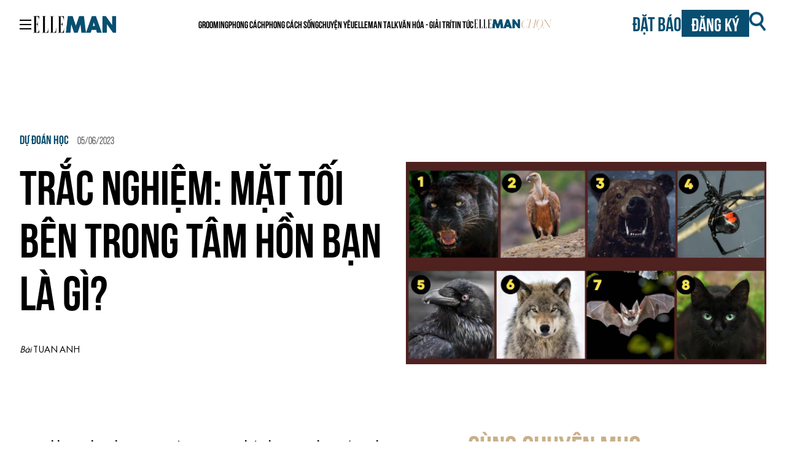

--- FILE ---
content_type: text/html; charset=UTF-8
request_url: https://www.elleman.vn/du-doan-hoc/trac-nghiem-hinh-anh-2023-elleman-3/
body_size: 30066
content:
<!doctype html>
<html lang="en-US">
  <head><script>if(navigator.userAgent.match(/MSIE|Internet Explorer/i)||navigator.userAgent.match(/Trident\/7\..*?rv:11/i)){var href=document.location.href;if(!href.match(/[?&]nowprocket/)){if(href.indexOf("?")==-1){if(href.indexOf("#")==-1){document.location.href=href+"?nowprocket=1"}else{document.location.href=href.replace("#","?nowprocket=1#")}}else{if(href.indexOf("#")==-1){document.location.href=href+"&nowprocket=1"}else{document.location.href=href.replace("#","&nowprocket=1#")}}}}</script><script>class RocketLazyLoadScripts{constructor(e){this.triggerEvents=e,this.eventOptions={passive:!0},this.userEventListener=this.triggerListener.bind(this),this.delayedScripts={normal:[],async:[],defer:[]},this.allJQueries=[]}_addUserInteractionListener(e){this.triggerEvents.forEach((t=>window.addEventListener(t,e.userEventListener,e.eventOptions)))}_removeUserInteractionListener(e){this.triggerEvents.forEach((t=>window.removeEventListener(t,e.userEventListener,e.eventOptions)))}triggerListener(){this._removeUserInteractionListener(this),"loading"===document.readyState?document.addEventListener("DOMContentLoaded",this._loadEverythingNow.bind(this)):this._loadEverythingNow()}async _loadEverythingNow(){this._delayEventListeners(),this._delayJQueryReady(this),this._handleDocumentWrite(),this._registerAllDelayedScripts(),this._preloadAllScripts(),await this._loadScriptsFromList(this.delayedScripts.normal),await this._loadScriptsFromList(this.delayedScripts.defer),await this._loadScriptsFromList(this.delayedScripts.async),await this._triggerDOMContentLoaded(),await this._triggerWindowLoad(),window.dispatchEvent(new Event("rocket-allScriptsLoaded"))}_registerAllDelayedScripts(){document.querySelectorAll("script[type=rocketlazyloadscript]").forEach((e=>{e.hasAttribute("src")?e.hasAttribute("async")&&!1!==e.async?this.delayedScripts.async.push(e):e.hasAttribute("defer")&&!1!==e.defer||"module"===e.getAttribute("data-rocket-type")?this.delayedScripts.defer.push(e):this.delayedScripts.normal.push(e):this.delayedScripts.normal.push(e)}))}async _transformScript(e){return await this._requestAnimFrame(),new Promise((t=>{const n=document.createElement("script");let i;[...e.attributes].forEach((e=>{let t=e.nodeName;"type"!==t&&("data-rocket-type"===t&&(t="type",i=e.nodeValue),n.setAttribute(t,e.nodeValue))})),e.hasAttribute("src")&&this._isValidScriptType(i)?(n.addEventListener("load",t),n.addEventListener("error",t)):(n.text=e.text,t()),e.parentNode.replaceChild(n,e)}))}_isValidScriptType(e){return!e||""===e||"string"==typeof e&&["text/javascript","text/x-javascript","text/ecmascript","text/jscript","application/javascript","application/x-javascript","application/ecmascript","application/jscript","module"].includes(e.toLowerCase())}async _loadScriptsFromList(e){const t=e.shift();return t?(await this._transformScript(t),this._loadScriptsFromList(e)):Promise.resolve()}_preloadAllScripts(){var e=document.createDocumentFragment();[...this.delayedScripts.normal,...this.delayedScripts.defer,...this.delayedScripts.async].forEach((t=>{const n=t.getAttribute("src");if(n){const t=document.createElement("link");t.href=n,t.rel="preload",t.as="script",e.appendChild(t)}})),document.head.appendChild(e)}_delayEventListeners(){let e={};function t(t,n){!function(t){function n(n){return e[t].eventsToRewrite.indexOf(n)>=0?"rocket-"+n:n}e[t]||(e[t]={originalFunctions:{add:t.addEventListener,remove:t.removeEventListener},eventsToRewrite:[]},t.addEventListener=function(){arguments[0]=n(arguments[0]),e[t].originalFunctions.add.apply(t,arguments)},t.removeEventListener=function(){arguments[0]=n(arguments[0]),e[t].originalFunctions.remove.apply(t,arguments)})}(t),e[t].eventsToRewrite.push(n)}function n(e,t){const n=e[t];Object.defineProperty(e,t,{get:n||function(){},set:n=>{e["rocket"+t]=n}})}t(document,"DOMContentLoaded"),t(window,"DOMContentLoaded"),t(window,"load"),t(window,"pageshow"),t(document,"readystatechange"),n(document,"onreadystatechange"),n(window,"onload"),n(window,"onpageshow")}_delayJQueryReady(e){let t=window.jQuery;Object.defineProperty(window,"jQuery",{get:()=>t,set(n){if(n&&n.fn&&!e.allJQueries.includes(n)){n.fn.ready=n.fn.init.prototype.ready=function(t){e.domReadyFired?t.bind(document)(n):document.addEventListener("rocket-DOMContentLoaded",(()=>t.bind(document)(n)))};const t=n.fn.on;n.fn.on=n.fn.init.prototype.on=function(){if(this[0]===window){function e(e){return e.split(" ").map((e=>"load"===e||0===e.indexOf("load.")?"rocket-jquery-load":e)).join(" ")}"string"==typeof arguments[0]||arguments[0]instanceof String?arguments[0]=e(arguments[0]):"object"==typeof arguments[0]&&Object.keys(arguments[0]).forEach((t=>{delete Object.assign(arguments[0],{[e(t)]:arguments[0][t]})[t]}))}return t.apply(this,arguments),this},e.allJQueries.push(n)}t=n}})}async _triggerDOMContentLoaded(){this.domReadyFired=!0,await this._requestAnimFrame(),document.dispatchEvent(new Event("rocket-DOMContentLoaded")),await this._requestAnimFrame(),window.dispatchEvent(new Event("rocket-DOMContentLoaded")),await this._requestAnimFrame(),document.dispatchEvent(new Event("rocket-readystatechange")),await this._requestAnimFrame(),document.rocketonreadystatechange&&document.rocketonreadystatechange()}async _triggerWindowLoad(){await this._requestAnimFrame(),window.dispatchEvent(new Event("rocket-load")),await this._requestAnimFrame(),window.rocketonload&&window.rocketonload(),await this._requestAnimFrame(),this.allJQueries.forEach((e=>e(window).trigger("rocket-jquery-load"))),window.dispatchEvent(new Event("rocket-pageshow")),await this._requestAnimFrame(),window.rocketonpageshow&&window.rocketonpageshow()}_handleDocumentWrite(){const e=new Map;document.write=document.writeln=function(t){const n=document.currentScript,i=document.createRange(),r=n.parentElement;let a=e.get(n);void 0===a&&(a=n.nextSibling,e.set(n,a));const o=document.createDocumentFragment();i.setStart(o,0),o.appendChild(i.createContextualFragment(t)),r.insertBefore(o,a)}}async _requestAnimFrame(){return new Promise((e=>requestAnimationFrame(e)))}static run(){const e=new RocketLazyLoadScripts(["keydown","mousemove","touchmove","touchstart","touchend","touchcancel","touchforcechange","wheel"]);e._addUserInteractionListener(e)}}RocketLazyLoadScripts.run();
</script>
    <meta charset="utf-8">
    <meta name="viewport" content="width=device-width, initial-scale=1">
    <meta name='robots' content='index, follow, max-image-preview:large, max-snippet:-1, max-video-preview:-1' />
	<style>img:is([sizes="auto" i], [sizes^="auto," i]) { contain-intrinsic-size: 3000px 1500px }</style>
	    <!-- Google Tag Manager -->
    <script type="rocketlazyloadscript">
        (function(w, d, s, l, i) {
            w[l] = w[l] || [];
            w[l].push({
                'gtm.start': new Date().getTime(),
                event: 'gtm.js'
            });
            var f = d.getElementsByTagName(s)[0],
                j = d.createElement(s),
                dl = l != 'dataLayer' ? '&l=' + l : '';
            j.async = true;
            j.src =
                'https://www.googletagmanager.com/gtm.js?id=' + i + dl;
            f.parentNode.insertBefore(j, f);
        })(window, document, 'script', 'dataLayer', 'GTM-KJD36HK');
    </script>
    <!-- End Google Tag Manager -->
    <script type="rocketlazyloadscript" data-minify="1" async='async' src='https://www.elleman.vn/app/cache/min/1/tag/js/gpt.js?ver=1764694108'></script>
    <script type="rocketlazyloadscript" async src="https://pagead2.googlesyndication.com/pagead/js/adsbygoogle.js?client=ca-pub-7385179368279294" crossorigin="anonymous"></script>
    <script type="rocketlazyloadscript">
        var googletag = googletag || {};
        googletag.cmd = googletag.cmd || [];
    </script>
    <script type="rocketlazyloadscript">
        googletag.cmd.push(function() {
            googletag.defineSlot('/7725849/elleman-all-page', [300, 600], 'div-gpt-ad-1750835505862-0').addService(googletag.pubads())
            // Home Desk
            googletag.defineSlot('/7725849/man-desktop-homepage-atf-a-1000x170', [
                [1000, 170],
                [1000, 227]
            ], 'div-gpt-ad-1700195996953-0').addService(googletag.pubads())
            googletag.defineSlot('/7725849/man-desktop-homepage-atf-b-1000x170', [
                [1000, 170],
                [1000, 227]
            ], 'div-gpt-ad-1700196069605-0').addService(googletag.pubads());
            googletag.defineSlot('/7725849/man-desktop-homepage-atf-c-1000x170', [
                [1000, 227],
                [1000, 170]
            ], 'div-gpt-ad-1700196106880-0').addService(googletag.pubads());
            googletag.defineSlot('/7725849/man-desktop-homepage-atf-d-1000x170', [
                [1000, 227],
                [1000, 170]
            ], 'div-gpt-ad-1700196134980-0').addService(googletag.pubads());
            googletag.defineSlot('/7725849/man-desktop-homepage-atf-e-1000x170', [
                [1000, 170],
                [1000, 227]
            ], 'div-gpt-ad-1700196194456-0').addService(googletag.pubads());
            googletag.defineSlot('/7725849/man-desktop-homepage-atf-f-1000x170', [
                [1000, 170],
                [1000, 227]
            ], 'div-gpt-ad-1700196223793-0').addService(googletag.pubads());
            googletag.defineSlot('/7725849/man-desktop-homepage-btf-a-300x570', [300, 570], 'div-gpt-ad-1700196266688-0').addService(googletag.pubads());
            googletag.defineSlot('/7725849/man-desktop-homepage-btf-b-300x570', [300, 570], 'div-gpt-ad-1700196303744-0').addService(googletag.pubads());
            // end Home Desk
            // Home Mob 
            googletag.defineSlot('/7725849/man-mobile-homepage-atf-a-300x200', [300, 200], 'div-gpt-ad-1700196707263-0').addService(googletag.pubads());
            googletag.defineSlot('/7725849/man-mobile-homepage-atf-b-300x200', [300, 200], 'div-gpt-ad-1700196738345-0').addService(googletag.pubads());
            googletag.defineSlot('/7725849/man-mobile-homepage-atf-c-300x200', [300, 200], 'div-gpt-ad-1700196769730-0').addService(googletag.pubads());
            googletag.defineSlot('/7725849/man-mobile-homepage-atf-d-300x200', [300, 200], 'div-gpt-ad-1700196795492-0').addService(googletag.pubads());
            googletag.defineSlot('/7725849/man-mobile-homepage-atf-e-300x200', [300, 200], 'div-gpt-ad-1700196819535-0').addService(googletag.pubads());
            googletag.defineSlot('/7725849/man-mobile-homepage-atf-f-300x200', [300, 200], 'div-gpt-ad-1700196849605-0').addService(googletag.pubads());
            googletag.defineSlot('/7725849/man-mobile-homepage-atf-g-300x200', [300, 200], 'div-gpt-ad-1700196877755-0').addService(googletag.pubads());
            // end Home Mod 
            // Category Desk
            googletag.defineSlot('/7725849/man-desktop-category-atf-a-1000x170', [
                [1000, 170],
                [1000, 227]
            ], 'div-gpt-ad-1698639170976-0').addService(googletag.pubads());
            googletag.defineSlot('/7725849/man-desktop-category-atf-b-1000x170', [
                [1000, 170],
                [1000, 227]
            ], 'div-gpt-ad-1698639221535-0').addService(googletag.pubads());
            googletag.defineSlot('/7725849/man-desktop-category-atf-c-1000x170', [
                [1000, 170],
                [1000, 227]
            ], 'div-gpt-ad-1698639261098-0').addService(googletag.pubads());
            googletag.defineSlot('/7725849/man-desktop-category-atf-d-1000x170', [
                [1000, 170],
                [1000, 227]
            ], 'div-gpt-ad-1698639288663-0').addService(googletag.pubads());
            googletag.defineSlot('/7725849/man-desktop-category-atf-e-1000x170', [
                [1000, 170],
                [1000, 227]
            ], 'div-gpt-ad-1698639312089-0').addService(googletag.pubads());
            // end Category Desk
            // Category Mob 
            googletag.defineSlot('/7725849/man-mobile-category-atf-a-300x200', [300, 200], 'div-gpt-ad-1700196484431-0').addService(googletag.pubads());
            googletag.defineSlot('/7725849/man-mobile-category-atf-b-300x200', [300, 200], 'div-gpt-ad-1700196529937-0').addService(googletag.pubads());
            googletag.defineSlot('/7725849/man-mobile-category-atf-c-300x200', [300, 200], 'div-gpt-ad-1700196555668-0').addService(googletag.pubads());
            googletag.defineSlot('/7725849/man-mobile-category-atf-d-300x200', [300, 200], 'div-gpt-ad-1700196583785-0').addService(googletag.pubads());
            googletag.defineSlot('/7725849/man-mobile-category-atf-e-300x200', [300, 200], 'div-gpt-ad-1700196611271-0').addService(googletag.pubads());
            // end Category Mod 
            // article Desk 
            googletag.defineSlot('/7725849/man-desktop-article-atf-a-1000x170', [
                [1000, 227],
                [1000, 170]
            ], 'div-gpt-ad-1698638656801-0').addService(googletag.pubads());
            googletag.defineSlot('/7725849/man-desktop-article-btf-a-300x570', [300, 570], 'div-gpt-ad-1698638865044-0').addService(googletag.pubads());
            // end article Desk 
            // article Mod 
            googletag.defineSlot('/7725849/man-mobile-article-atf-a-300x200', [300, 200], 'div-gpt-ad-1698638953242-0').addService(googletag.pubads());
            googletag.defineSlot('/7725849/man-mobile-article-atf-b-300x200', [300, 200], 'div-gpt-ad-1698639041434-0').addService(googletag.pubads());
            // end article Mod 
            googletag.pubads().enableSingleRequest();
            googletag.pubads().collapseEmptyDivs();
            // C) Enable lazy loading with...
            googletag.pubads().enableLazyLoad({
                // Fetch slots within 3 viewports.
                fetchMarginPercent: 300,
                // Render slots within 2 viewports.
                renderMarginPercent: 300,
                // Double the above values on mobile, where viewports are smaller
                // and users tend to scroll faster.
                mobileScaling: 2.0
            });
            googletag.enableServices();
        });
    </script>
    <style>[x-cloak] { display: none !important; }</style>
    
	<!-- This site is optimized with the Yoast SEO plugin v25.3 - https://yoast.com/wordpress/plugins/seo/ -->
	<title>Trắc nghiệm: Mặt tối bên trong tâm hồn bạn là gì? | ELLE Man</title><style id="rocket-critical-css">:root{--ep-range-slider-background-color:#fff;--ep-range-slider-track-color:#eee}@media (min-width:768px){:root{--ep-range-slider-thumb-size:1.25em;--ep-range-slider-track-size:0.5em}}@font-face{font-display:swap;font-family:Elle Gabor Std;font-style:normal;font-weight:300;src:url(/app/themes/man/public/fonts/ElleGaborStd-Text.78623f.woff2) format("woff2"),url(/app/themes/man/public/fonts/ElleGaborStd-Text.3cdd82.woff) format("woff")}@font-face{font-display:swap;font-family:Elle Gabor Std;font-style:normal;font-weight:200;src:url(/app/themes/man/public/fonts/ElleGaborStd-Light.6844bd.woff2) format("woff2"),url(/app/themes/man/public/fonts/ElleGaborStd-Light.7cc180.woff) format("woff")}@font-face{font-display:swap;font-family:Elle Gabor Std;font-style:normal;font-weight:400;src:url(/app/themes/man/public/fonts/ElleGaborStd-Book.11c8f6.woff2) format("woff2"),url(/app/themes/man/public/fonts/ElleGaborStd-Book.2cd3b1.woff) format("woff")}@font-face{font-display:swap;font-family:Elle Gabor Std;font-style:normal;font-weight:100;src:url(/app/themes/man/public/fonts/ElleGaborStd-UltraLight.d225f0.woff2) format("woff2"),url(/app/themes/man/public/fonts/ElleGaborStd-UltraLight.f4603d.woff) format("woff")}@font-face{font-display:swap;font-family:Elle Gabor Std;font-style:normal;font-weight:500;src:url(/app/themes/man/public/fonts/ElleGaborStd-Medium.568175.woff2) format("woff2"),url(/app/themes/man/public/fonts/ElleGaborStd-Medium.abab0b.woff) format("woff")}@font-face{font-display:swap;font-family:Elle Gabor Std;font-style:normal;font-weight:600;src:url(/app/themes/man/public/fonts/ElleGaborStd-DemiBold.df63bc.woff2) format("woff2"),url(/app/themes/man/public/fonts/ElleGaborStd-DemiBold.69860a.woff) format("woff")}@font-face{font-display:swap;font-family:Elle Gabor Std;font-style:normal;font-weight:700;src:url(/app/themes/man/public/fonts/ElleGaborStd-Bold.0f4864.woff2) format("woff2"),url(/app/themes/man/public/fonts/ElleGaborStd-Bold.36dbe9.woff) format("woff")}@font-face{font-display:swap;font-family:Elle Gabor Std;font-style:normal;font-weight:900;src:url(/app/themes/man/public/fonts/ElleGaborStd-Black.8e6ae8.woff2) format("woff2"),url(/app/themes/man/public/fonts/ElleGaborStd-Black.b7959d.woff) format("woff")}@font-face{font-display:swap;font-family:UTM Bebas;font-style:normal;font-weight:400;src:url(/app/themes/man/public/fonts/UTMBebas.49f17f.ttf)}@font-face{font-display:swap;font-family:SVN-Bebas Neue;font-style:normal;font-weight:350;src:url(/app/themes/man/public/fonts/SVN-BebasNeueBook.274b59.otf)}@font-face{font-display:swap;font-family:SVN-Bebas Neue;font-style:normal;font-weight:700;src:url(/app/themes/man/public/fonts/SVN-BebasNeueBold.b56279.otf)}*,:after,:before{border:0 solid #e5e7eb;box-sizing:border-box}:after,:before{--tw-content:""}html{-webkit-text-size-adjust:100%;font-feature-settings:normal;font-family:ui-sans-serif,system-ui,-apple-system,Segoe UI,Roboto,Ubuntu,Cantarell,Noto Sans,sans-serif,BlinkMacSystemFont,Helvetica Neue,Arial,Apple Color Emoji,Segoe UI Emoji,Segoe UI Symbol,Noto Color Emoji;font-variation-settings:normal;line-height:1.5;-moz-tab-size:4;tab-size:4}body{line-height:inherit}h1,h2,h3,h4{font-size:inherit;font-weight:inherit}a{color:inherit;text-decoration:inherit}strong{font-weight:bolder}button,input{font-feature-settings:inherit;color:inherit;font-family:inherit;font-size:100%;font-variation-settings:inherit;font-weight:inherit;line-height:inherit;margin:0;padding:0}button{text-transform:none}button{-webkit-appearance:button;background-color:initial;background-image:none}:-moz-focusring{outline:auto}:-moz-ui-invalid{box-shadow:none}::-webkit-inner-spin-button,::-webkit-outer-spin-button{height:auto}[type=search]{-webkit-appearance:textfield;outline-offset:-2px}::-webkit-search-decoration{-webkit-appearance:none}::-webkit-file-upload-button{-webkit-appearance:button;font:inherit}h1,h2,h3,h4,p{margin:0}ol,ul{list-style:none;margin:0;padding:0}img,svg{display:block;vertical-align:middle}img{height:auto;max-width:100%}*,:after,:before{--tw-border-spacing-x:0;--tw-border-spacing-y:0;--tw-translate-x:0;--tw-translate-y:0;--tw-rotate:0;--tw-skew-x:0;--tw-skew-y:0;--tw-scale-x:1;--tw-scale-y:1;--tw-pan-x:;--tw-pan-y:;--tw-pinch-zoom:;--tw-scroll-snap-strictness:proximity;--tw-gradient-from-position:;--tw-gradient-via-position:;--tw-gradient-to-position:;--tw-ordinal:;--tw-slashed-zero:;--tw-numeric-figure:;--tw-numeric-spacing:;--tw-numeric-fraction:;--tw-ring-inset:;--tw-ring-offset-width:0px;--tw-ring-offset-color:#fff;--tw-ring-color:#3b82f680;--tw-ring-offset-shadow:0 0 #0000;--tw-ring-shadow:0 0 #0000;--tw-shadow:0 0 #0000;--tw-shadow-colored:0 0 #0000;--tw-blur:;--tw-brightness:;--tw-contrast:;--tw-grayscale:;--tw-hue-rotate:;--tw-invert:;--tw-saturate:;--tw-sepia:;--tw-drop-shadow:;--tw-backdrop-blur:;--tw-backdrop-brightness:;--tw-backdrop-contrast:;--tw-backdrop-grayscale:;--tw-backdrop-hue-rotate:;--tw-backdrop-invert:;--tw-backdrop-opacity:;--tw-backdrop-saturate:;--tw-backdrop-sepia:}::backdrop{--tw-border-spacing-x:0;--tw-border-spacing-y:0;--tw-translate-x:0;--tw-translate-y:0;--tw-rotate:0;--tw-skew-x:0;--tw-skew-y:0;--tw-scale-x:1;--tw-scale-y:1;--tw-pan-x:;--tw-pan-y:;--tw-pinch-zoom:;--tw-scroll-snap-strictness:proximity;--tw-gradient-from-position:;--tw-gradient-via-position:;--tw-gradient-to-position:;--tw-ordinal:;--tw-slashed-zero:;--tw-numeric-figure:;--tw-numeric-spacing:;--tw-numeric-fraction:;--tw-ring-inset:;--tw-ring-offset-width:0px;--tw-ring-offset-color:#fff;--tw-ring-color:#3b82f680;--tw-ring-offset-shadow:0 0 #0000;--tw-ring-shadow:0 0 #0000;--tw-shadow:0 0 #0000;--tw-shadow-colored:0 0 #0000;--tw-blur:;--tw-brightness:;--tw-contrast:;--tw-grayscale:;--tw-hue-rotate:;--tw-invert:;--tw-saturate:;--tw-sepia:;--tw-drop-shadow:;--tw-backdrop-blur:;--tw-backdrop-brightness:;--tw-backdrop-contrast:;--tw-backdrop-grayscale:;--tw-backdrop-hue-rotate:;--tw-backdrop-invert:;--tw-backdrop-opacity:;--tw-backdrop-saturate:;--tw-backdrop-sepia:}.container{padding-left:1rem;padding-right:1rem;width:100%}@media (min-width:454px){.container{max-width:454px}}@media (min-width:640px){.container{max-width:640px}}@media (min-width:768px){.container{max-width:768px}}@media (min-width:1024px){.container{max-width:1024px;padding-left:2rem;padding-right:2rem}}@media (min-width:1280px){.container{max-width:1280px}}.fixed{position:fixed}.absolute{position:absolute}.relative{position:relative}.-left-4{left:-1rem}.left-0{left:0}.left-5{left:1.25rem}.top-0{top:0}.top-5{top:1.25rem}.top-\[-3\.125rem\]{top:-3.125rem}.z-20{z-index:20}.z-40{z-index:40}.z-50{z-index:50}.mx-auto{margin-left:auto;margin-right:auto}.mb-7{margin-bottom:1.75rem}.mr-6{margin-right:1.5rem}.mr-\[0\.688rem\]{margin-right:.688rem}.mt-10{margin-top:2.5rem}.mt-16{margin-top:4rem}.mt-4{margin-top:1rem}.mt-7{margin-top:1.75rem}.mt-9{margin-top:2.25rem}.mt-\[1\.125rem\]{margin-top:1.125rem}.mt-\[5\.625rem\]{margin-top:5.625rem}.mt-\[7\.5rem\]{margin-top:7.5rem}.line-clamp-2{-webkit-line-clamp:2}.line-clamp-2,.line-clamp-3{-webkit-box-orient:vertical;display:-webkit-box;overflow:hidden}.line-clamp-3{-webkit-line-clamp:3}.block{display:block}.inline-block{display:inline-block}.flex{display:flex}.grid{display:grid}.hidden{display:none}.h-screen{height:100vh}.max-h-96{max-height:24rem}.w-1\/2{width:50%}.w-32{width:8rem}.w-40{width:10rem}.w-\[141px\]{width:141px}.w-full{width:100%}.w-screen{width:100vw}.grid-cols-2{grid-template-columns:repeat(2,minmax(0,1fr))}.flex-col{flex-direction:column}.items-center{align-items:center}.items-baseline{align-items:baseline}.justify-end{justify-content:flex-end}.justify-center{justify-content:center}.justify-between{justify-content:space-between}.gap-4{gap:1rem}.gap-5{gap:1.25rem}.gap-6{gap:1.5rem}.gap-7{gap:1.75rem}.gap-\[18px\]{gap:18px}.overflow-y-scroll{overflow-y:scroll}.rounded-lg{border-radius:.5rem}.rounded-t-md{border-top-left-radius:.375rem;border-top-right-radius:.375rem}.border{border-width:1px}.border-\[1\.5px\]{border-width:1.5px}.border-solid{border-style:solid}.border-gray-300{--tw-border-opacity:1;border-color:#d1d5db}@supports (color:rgb(0 0 0/0)) and (top:var(--f)){.border-gray-300{border-color:rgb(209 213 219/var(--tw-border-opacity))}}.bg-darkCerulean{--tw-bg-opacity:1;background-color:#074e70}@supports (color:rgb(0 0 0/0)) and (top:var(--f)){.bg-darkCerulean{background-color:rgb(7 78 112/var(--tw-bg-opacity))}}.bg-gray-100{--tw-bg-opacity:1;background-color:#f3f4f6}@supports (color:rgb(0 0 0/0)) and (top:var(--f)){.bg-gray-100{background-color:rgb(243 244 246/var(--tw-bg-opacity))}}.bg-gray-200{--tw-bg-opacity:1;background-color:#e5e7eb}@supports (color:rgb(0 0 0/0)) and (top:var(--f)){.bg-gray-200{background-color:rgb(229 231 235/var(--tw-bg-opacity))}}.bg-white{--tw-bg-opacity:1;background-color:#fff}@supports (color:rgb(0 0 0/0)) and (top:var(--f)){.bg-white{background-color:rgb(255 255 255/var(--tw-bg-opacity))}}.p-1{padding:.25rem}.px-2{padding-left:.5rem;padding-right:.5rem}.px-4{padding-left:1rem;padding-right:1rem}.py-1{padding-bottom:.25rem;padding-top:.25rem}.py-2{padding-bottom:.5rem;padding-top:.5rem}.pb-4{padding-bottom:1rem}.pl-11{padding-left:2.75rem}.pr-5{padding-right:1.25rem}.pt-2{padding-top:.5rem}.pt-4{padding-top:1rem}.text-center{text-align:center}.text-justify{text-align:justify}.font-Elle_Gabor_Std{font-family:Elle Gabor Std}.font-SVN_Bebas_Neue{font-family:SVN-Bebas Neue}.font-UTM_Bebas{font-family:UTM Bebas}.text-3xl{font-size:1.875rem;line-height:2.25rem}.text-4xl{font-size:2.25rem;line-height:2.5rem}.text-5xl{font-size:3rem;line-height:1}.text-\[0\.9rem\]{font-size:.9rem}.text-lg{font-size:1.125rem;line-height:1.75rem}.text-xl{font-size:1.25rem;line-height:1.75rem}.font-\[350\]{font-weight:350}.font-bold{font-weight:700}.font-light{font-weight:300}.font-medium{font-weight:500}.font-normal{font-weight:400}.font-semibold{font-weight:600}.uppercase{text-transform:uppercase}.italic{font-style:italic}.leading-5{line-height:1.25rem}.leading-7{line-height:1.75rem}.leading-\[4\.156rem\]{line-height:4.156rem}.leading-\[6\.156rem\]{line-height:6.156rem}.text-\[milanoRed\]{color:milanoRed}.text-black{--tw-text-opacity:1;color:#000}@supports (color:rgb(0 0 0/0)) and (top:var(--f)){.text-black{color:rgb(0 0 0/var(--tw-text-opacity))}}.text-darkCerulean{--tw-text-opacity:1;color:#074e70}@supports (color:rgb(0 0 0/0)) and (top:var(--f)){.text-darkCerulean{color:rgb(7 78 112/var(--tw-text-opacity))}}.text-fawn{--tw-text-opacity:1;color:#c9b08a}@supports (color:rgb(0 0 0/0)) and (top:var(--f)){.text-fawn{color:rgb(201 176 138/var(--tw-text-opacity))}}.text-gray-700{--tw-text-opacity:1;color:#374151}@supports (color:rgb(0 0 0/0)) and (top:var(--f)){.text-gray-700{color:rgb(55 65 81/var(--tw-text-opacity))}}.text-white{--tw-text-opacity:1;color:#fff}@supports (color:rgb(0 0 0/0)) and (top:var(--f)){.text-white{color:rgb(255 255 255/var(--tw-text-opacity))}}a,article,body,div,form,h1,h2,h3,h4,header,html,img,label,li,nav,ol,p,span,strong,ul{border:none;font-family:Elle Gabor Std;font-size:100%;margin:0;padding:0;vertical-align:initial}html{box-sizing:border-box}*,:after,:before{box-sizing:inherit}article,header,main,nav{display:block}body{font-size:16px;font-weight:400;margin:0}ul{list-style-type:none}a{background:#0000;-webkit-text-decoration:none;text-decoration:none}button,input{line-height:normal}input[type=search]{-webkit-appearance:textfield}input[type=search]::-webkit-search-cancel-button,input[type=search]::-webkit-search-decoration{-webkit-appearance:none}button::-moz-focus-inner,input::-moz-focus-inner{border:0;padding:0}img{display:block;height:auto;object-fit:cover;width:100%}input{-webkit-appearance:none;appearance:none;margin:0;padding:0}.single-content .content-left{font-family:Elle Gabor Std;font-size:24px;font-weight:300}.single-content .content-left a img{display:block;margin:1rem auto 1.5rem}.single-content .content-left .title.title__category--top{color:#a80c0c;font-size:1.2rem;font-weight:500;line-height:1.5rem;text-transform:uppercase}.single-content .content-left .title a{font-size:1.1rem;font-weight:600;line-height:1.2rem;margin-top:5px;text-align:left;text-transform:uppercase}.single-content .content-left strong{font-weight:500}.single-content .content-left p{font-size:1.125rem}.modal{display:none}.modal-content{background-color:#fff;border-radius:4px}.divide-b-dashed{border-bottom:2px dashed #074e70}@media (min-width:640px){.single-content .content-left .title a{font-size:1.1rem;line-height:1.75rem}.single-content .content-left .title.title__category--top a{font-size:1rem;line-height:1rem}}@media (min-width:1024px){.single-content .content-left p{font-size:1.25rem}.title.title__category--top a{text-decoration:underline;-webkit-text-decoration:underline solid #a80c0c;text-decoration:underline solid #a80c0c;-webkit-text-decoration:underline #a80c0c 2px;text-decoration:underline #a80c0c 2px;text-decoration-thickness:2px}}.title.title__category--top a{text-decoration:underline;-webkit-text-decoration:underline solid #a80c0c;text-decoration:underline solid #a80c0c;-webkit-text-decoration:underline #a80c0c 2px;text-decoration:underline #a80c0c 2px;text-decoration-thickness:2px}.another-post{margin:20px 0}@media (min-width:640px){.sm\:relative{position:relative}.sm\:mb-3{margin-bottom:.75rem}.sm\:mt-3{margin-top:.75rem}.sm\:p-4{padding:1rem}}@media (min-width:768px){.md\:inline-block{display:inline-block}.md\:flex{display:flex}.md\:w-7{width:1.75rem}.md\:w-full{width:100%}.md\:text-3xl{font-size:1.875rem;line-height:2.25rem}.md\:text-xl{font-size:1.25rem;line-height:1.75rem}}@media (min-width:1024px){.lg\:mt-0{margin-top:0}.lg\:inline-block{display:inline-block}.lg\:flex{display:flex}.lg\:hidden{display:none}.lg\:w-\[40\%\]{width:40%}.lg\:w-\[55\%\]{width:55%}.lg\:items-start{align-items:flex-start}.lg\:justify-between{justify-content:space-between}.lg\:gap-28{gap:7rem}.lg\:font-SVN_Bebas_Neue{font-family:SVN-Bebas Neue}.lg\:text-\[2rem\]{font-size:2rem}.lg\:text-\[3\.125rem\]{font-size:3.125rem}.lg\:text-\[4\.875rem\]{font-size:4.875rem}.lg\:text-xl{font-size:1.25rem;line-height:1.75rem}.lg\:font-bold{font-weight:700}.lg\:uppercase{text-transform:uppercase}.lg\:leading-\[5\.375rem\]{line-height:5.375rem}.lg\:text-darkCerulean{--tw-text-opacity:1;color:#074e70}@supports (color:rgb(0 0 0/0)) and (top:var(--f)){.lg\:text-darkCerulean{color:rgb(7 78 112/var(--tw-text-opacity))}}}@media (min-width:1280px){.xl\:block{display:block}.xl\:gap-5{gap:1.25rem}}</style>
	<meta name="description" content="Con người chúng ta đều có những điều tích cực lẫn tiêu cực. Cùng khám phá những góc tối trong tâm hồn bạn qua bài trắc nghiệm sau." />
	<link rel="canonical" href="https://www.elleman.vn/du-doan-hoc/trac-nghiem-hinh-anh-2023-elleman-3/" />
	<meta property="og:locale" content="en_US" />
	<meta property="og:type" content="article" />
	<meta property="og:title" content="Trắc nghiệm: Mặt tối bên trong tâm hồn bạn là gì? | ELLE Man" />
	<meta property="og:description" content="Con người chúng ta đều có những điều tích cực lẫn tiêu cực. Cùng khám phá những góc tối trong tâm hồn bạn qua bài trắc nghiệm sau." />
	<meta property="og:url" content="https://www.elleman.vn/du-doan-hoc/trac-nghiem-hinh-anh-2023-elleman-3/" />
	<meta property="og:site_name" content="ELLE MAN" />
	<meta property="article:publisher" content="https://www.facebook.com/elleman.vn" />
	<meta property="article:published_time" content="2023-06-05T00:39:28+00:00" />
	<meta property="article:modified_time" content="2023-10-12T09:19:35+00:00" />
	<meta property="og:image" content="https://www.elleman.vn/app/uploads/2023/06/04/221405/Trac-nghiem-loai-vat-tiet-lo-mat-toi-trong-tinh-cach.jpg" />
	<meta property="og:image:width" content="1200" />
	<meta property="og:image:height" content="675" />
	<meta property="og:image:type" content="image/jpeg" />
	<meta name="author" content="Tuan Anh" />
	<meta name="twitter:card" content="summary_large_image" />
	<meta name="twitter:label1" content="Written by" />
	<meta name="twitter:data1" content="Tuan Anh" />
	<meta name="twitter:label2" content="Est. reading time" />
	<meta name="twitter:data2" content="6 minutes" />
	<script type="application/ld+json" class="yoast-schema-graph">{"@context":"https://schema.org","@graph":[{"@type":"WebPage","@id":"https://www.elleman.vn/du-doan-hoc/trac-nghiem-hinh-anh-2023-elleman-3/","url":"https://www.elleman.vn/du-doan-hoc/trac-nghiem-hinh-anh-2023-elleman-3/","name":"Trắc nghiệm: Mặt tối bên trong tâm hồn bạn là gì? | ELLE Man","isPartOf":{"@id":"https://www.elleman.vn/#website"},"primaryImageOfPage":{"@id":"https://www.elleman.vn/du-doan-hoc/trac-nghiem-hinh-anh-2023-elleman-3/#primaryimage"},"image":{"@id":"https://www.elleman.vn/du-doan-hoc/trac-nghiem-hinh-anh-2023-elleman-3/#primaryimage"},"thumbnailUrl":"/app/uploads/2023/06/04/221405/Trac-nghiem-loai-vat-tiet-lo-mat-toi-trong-tinh-cach.jpg","datePublished":"2023-06-05T00:39:28+00:00","dateModified":"2023-10-12T09:19:35+00:00","author":{"@id":"https://www.elleman.vn/#/schema/person/ab891bfd4a9da042751080567d809d52"},"description":"Con người chúng ta đều có những điều tích cực lẫn tiêu cực. Cùng khám phá những góc tối trong tâm hồn bạn qua bài trắc nghiệm sau.","breadcrumb":{"@id":"https://www.elleman.vn/du-doan-hoc/trac-nghiem-hinh-anh-2023-elleman-3/#breadcrumb"},"inLanguage":"en-US","potentialAction":[{"@type":"ReadAction","target":["https://www.elleman.vn/du-doan-hoc/trac-nghiem-hinh-anh-2023-elleman-3/"]}]},{"@type":"ImageObject","inLanguage":"en-US","@id":"https://www.elleman.vn/du-doan-hoc/trac-nghiem-hinh-anh-2023-elleman-3/#primaryimage","url":"/app/uploads/2023/06/04/221405/Trac-nghiem-loai-vat-tiet-lo-mat-toi-trong-tinh-cach.jpg","contentUrl":"/app/uploads/2023/06/04/221405/Trac-nghiem-loai-vat-tiet-lo-mat-toi-trong-tinh-cach.jpg","width":1200,"height":675,"caption":"Ảnh: Jagran Josh"},{"@type":"BreadcrumbList","@id":"https://www.elleman.vn/du-doan-hoc/trac-nghiem-hinh-anh-2023-elleman-3/#breadcrumb","itemListElement":[{"@type":"ListItem","position":1,"name":"Home","item":"https://www.elleman.vn/"},{"@type":"ListItem","position":2,"name":"Trắc nghiệm: Mặt tối bên trong tâm hồn bạn là gì?"}]},{"@type":"WebSite","@id":"https://www.elleman.vn/#website","url":"https://www.elleman.vn/","name":"ELLE MAN","description":"Tạp chí thời trang dành cho phái mạnh","potentialAction":[{"@type":"SearchAction","target":{"@type":"EntryPoint","urlTemplate":"https://www.elleman.vn/search/{search_term_string}"},"query-input":{"@type":"PropertyValueSpecification","valueRequired":true,"valueName":"search_term_string"}}],"inLanguage":"en-US"},{"@type":"Person","@id":"https://www.elleman.vn/#/schema/person/ab891bfd4a9da042751080567d809d52","name":"Tuan Anh","image":{"@type":"ImageObject","inLanguage":"en-US","@id":"https://www.elleman.vn/#/schema/person/image/","url":"https://secure.gravatar.com/avatar/32fba7b81c896097100703de69865b65?s=96&d=mm&r=g","contentUrl":"https://secure.gravatar.com/avatar/32fba7b81c896097100703de69865b65?s=96&d=mm&r=g","caption":"Tuan Anh"},"url":"https://www.elleman.vn/author/anhtuan/"}]}</script>
	<!-- / Yoast SEO plugin. -->


<link rel='dns-prefetch' href='//www.elleman.vn' />
<link rel='dns-prefetch' href='//fonts.googleapis.com' />
<link rel='dns-prefetch' href='//apis.google.com' />
<link rel='dns-prefetch' href='//ajax.googleapis.com' />
<link rel='dns-prefetch' href='//maps.googleapis.com' />
<link rel='dns-prefetch' href='//google-analytics.com' />
<link rel='dns-prefetch' href='//api.pinterest.com' />
<link rel='dns-prefetch' href='//cdnjs.cloudflare.com' />
<link rel='dns-prefetch' href='//connect.facebook.net' />
<link rel='dns-prefetch' href='//i.ytimg.com' />
<link rel='dns-prefetch' href='//fonts.gstatic.com' />
<link rel='dns-prefetch' href='//www.googletagmanager.com' />

<style id='global-styles-inline-css'>
:root{--wp--preset--aspect-ratio--square: 1;--wp--preset--aspect-ratio--4-3: 4/3;--wp--preset--aspect-ratio--3-4: 3/4;--wp--preset--aspect-ratio--3-2: 3/2;--wp--preset--aspect-ratio--2-3: 2/3;--wp--preset--aspect-ratio--16-9: 16/9;--wp--preset--aspect-ratio--9-16: 9/16;--wp--preset--color--black: #000000;--wp--preset--color--cyan-bluish-gray: #abb8c3;--wp--preset--color--white: #ffffff;--wp--preset--color--pale-pink: #f78da7;--wp--preset--color--vivid-red: #cf2e2e;--wp--preset--color--luminous-vivid-orange: #ff6900;--wp--preset--color--luminous-vivid-amber: #fcb900;--wp--preset--color--light-green-cyan: #7bdcb5;--wp--preset--color--vivid-green-cyan: #00d084;--wp--preset--color--pale-cyan-blue: #8ed1fc;--wp--preset--color--vivid-cyan-blue: #0693e3;--wp--preset--color--vivid-purple: #9b51e0;--wp--preset--color--inherit: inherit;--wp--preset--color--current: currentcolor;--wp--preset--color--transparent: transparent;--wp--preset--color--slate-50: #f8fafc;--wp--preset--color--slate-100: #f1f5f9;--wp--preset--color--slate-200: #e2e8f0;--wp--preset--color--slate-300: #cbd5e1;--wp--preset--color--slate-400: #94a3b8;--wp--preset--color--slate-500: #64748b;--wp--preset--color--slate-600: #475569;--wp--preset--color--slate-700: #334155;--wp--preset--color--slate-800: #1e293b;--wp--preset--color--slate-900: #0f172a;--wp--preset--color--slate-950: #020617;--wp--preset--color--gray-50: #f9fafb;--wp--preset--color--gray-100: #f3f4f6;--wp--preset--color--gray-200: #e5e7eb;--wp--preset--color--gray-300: #d1d5db;--wp--preset--color--gray-400: #9ca3af;--wp--preset--color--gray-500: #6b7280;--wp--preset--color--gray-600: #4b5563;--wp--preset--color--gray-700: #374151;--wp--preset--color--gray-800: #1f2937;--wp--preset--color--gray-900: #111827;--wp--preset--color--gray-950: #030712;--wp--preset--color--zinc-50: #fafafa;--wp--preset--color--zinc-100: #f4f4f5;--wp--preset--color--zinc-200: #e4e4e7;--wp--preset--color--zinc-300: #d4d4d8;--wp--preset--color--zinc-400: #a1a1aa;--wp--preset--color--zinc-500: #71717a;--wp--preset--color--zinc-600: #52525b;--wp--preset--color--zinc-700: #3f3f46;--wp--preset--color--zinc-800: #27272a;--wp--preset--color--zinc-900: #18181b;--wp--preset--color--zinc-950: #09090b;--wp--preset--color--neutral-50: #fafafa;--wp--preset--color--neutral-100: #f5f5f5;--wp--preset--color--neutral-200: #e5e5e5;--wp--preset--color--neutral-300: #d4d4d4;--wp--preset--color--neutral-400: #a3a3a3;--wp--preset--color--neutral-500: #737373;--wp--preset--color--neutral-600: #525252;--wp--preset--color--neutral-700: #404040;--wp--preset--color--neutral-800: #262626;--wp--preset--color--neutral-900: #171717;--wp--preset--color--neutral-950: #0a0a0a;--wp--preset--color--stone-50: #fafaf9;--wp--preset--color--stone-100: #f5f5f4;--wp--preset--color--stone-200: #e7e5e4;--wp--preset--color--stone-300: #d6d3d1;--wp--preset--color--stone-400: #a8a29e;--wp--preset--color--stone-500: #78716c;--wp--preset--color--stone-600: #57534e;--wp--preset--color--stone-700: #44403c;--wp--preset--color--stone-800: #292524;--wp--preset--color--stone-900: #1c1917;--wp--preset--color--stone-950: #0c0a09;--wp--preset--color--red-50: #fef2f2;--wp--preset--color--red-100: #fee2e2;--wp--preset--color--red-200: #fecaca;--wp--preset--color--red-300: #fca5a5;--wp--preset--color--red-400: #f87171;--wp--preset--color--red-500: #ef4444;--wp--preset--color--red-600: #dc2626;--wp--preset--color--red-700: #b91c1c;--wp--preset--color--red-800: #991b1b;--wp--preset--color--red-900: #7f1d1d;--wp--preset--color--red-950: #450a0a;--wp--preset--color--orange-50: #fff7ed;--wp--preset--color--orange-100: #ffedd5;--wp--preset--color--orange-200: #fed7aa;--wp--preset--color--orange-300: #fdba74;--wp--preset--color--orange-400: #fb923c;--wp--preset--color--orange-500: #f97316;--wp--preset--color--orange-600: #ea580c;--wp--preset--color--orange-700: #c2410c;--wp--preset--color--orange-800: #9a3412;--wp--preset--color--orange-900: #7c2d12;--wp--preset--color--orange-950: #431407;--wp--preset--color--amber-50: #fffbeb;--wp--preset--color--amber-100: #fef3c7;--wp--preset--color--amber-200: #fde68a;--wp--preset--color--amber-300: #fcd34d;--wp--preset--color--amber-400: #fbbf24;--wp--preset--color--amber-500: #f59e0b;--wp--preset--color--amber-600: #d97706;--wp--preset--color--amber-700: #b45309;--wp--preset--color--amber-800: #92400e;--wp--preset--color--amber-900: #78350f;--wp--preset--color--amber-950: #451a03;--wp--preset--color--yellow-50: #fefce8;--wp--preset--color--yellow-100: #fef9c3;--wp--preset--color--yellow-200: #fef08a;--wp--preset--color--yellow-300: #fde047;--wp--preset--color--yellow-400: #facc15;--wp--preset--color--yellow-500: #eab308;--wp--preset--color--yellow-600: #ca8a04;--wp--preset--color--yellow-700: #a16207;--wp--preset--color--yellow-800: #854d0e;--wp--preset--color--yellow-900: #713f12;--wp--preset--color--yellow-950: #422006;--wp--preset--color--lime-50: #f7fee7;--wp--preset--color--lime-100: #ecfccb;--wp--preset--color--lime-200: #d9f99d;--wp--preset--color--lime-300: #bef264;--wp--preset--color--lime-400: #a3e635;--wp--preset--color--lime-500: #84cc16;--wp--preset--color--lime-600: #65a30d;--wp--preset--color--lime-700: #4d7c0f;--wp--preset--color--lime-800: #3f6212;--wp--preset--color--lime-900: #365314;--wp--preset--color--lime-950: #1a2e05;--wp--preset--color--green-50: #f0fdf4;--wp--preset--color--green-100: #dcfce7;--wp--preset--color--green-200: #bbf7d0;--wp--preset--color--green-300: #86efac;--wp--preset--color--green-400: #4ade80;--wp--preset--color--green-500: #22c55e;--wp--preset--color--green-600: #16a34a;--wp--preset--color--green-700: #15803d;--wp--preset--color--green-800: #166534;--wp--preset--color--green-900: #14532d;--wp--preset--color--green-950: #052e16;--wp--preset--color--emerald-50: #ecfdf5;--wp--preset--color--emerald-100: #d1fae5;--wp--preset--color--emerald-200: #a7f3d0;--wp--preset--color--emerald-300: #6ee7b7;--wp--preset--color--emerald-400: #34d399;--wp--preset--color--emerald-500: #10b981;--wp--preset--color--emerald-600: #059669;--wp--preset--color--emerald-700: #047857;--wp--preset--color--emerald-800: #065f46;--wp--preset--color--emerald-900: #064e3b;--wp--preset--color--emerald-950: #022c22;--wp--preset--color--teal-50: #f0fdfa;--wp--preset--color--teal-100: #ccfbf1;--wp--preset--color--teal-200: #99f6e4;--wp--preset--color--teal-300: #5eead4;--wp--preset--color--teal-400: #2dd4bf;--wp--preset--color--teal-500: #14b8a6;--wp--preset--color--teal-600: #0d9488;--wp--preset--color--teal-700: #0f766e;--wp--preset--color--teal-800: #115e59;--wp--preset--color--teal-900: #134e4a;--wp--preset--color--teal-950: #042f2e;--wp--preset--color--cyan-50: #ecfeff;--wp--preset--color--cyan-100: #cffafe;--wp--preset--color--cyan-200: #a5f3fc;--wp--preset--color--cyan-300: #67e8f9;--wp--preset--color--cyan-400: #22d3ee;--wp--preset--color--cyan-500: #06b6d4;--wp--preset--color--cyan-600: #0891b2;--wp--preset--color--cyan-700: #0e7490;--wp--preset--color--cyan-800: #155e75;--wp--preset--color--cyan-900: #164e63;--wp--preset--color--cyan-950: #083344;--wp--preset--color--sky-50: #f0f9ff;--wp--preset--color--sky-100: #e0f2fe;--wp--preset--color--sky-200: #bae6fd;--wp--preset--color--sky-300: #7dd3fc;--wp--preset--color--sky-400: #38bdf8;--wp--preset--color--sky-500: #0ea5e9;--wp--preset--color--sky-600: #0284c7;--wp--preset--color--sky-700: #0369a1;--wp--preset--color--sky-800: #075985;--wp--preset--color--sky-900: #0c4a6e;--wp--preset--color--sky-950: #082f49;--wp--preset--color--blue-50: #eff6ff;--wp--preset--color--blue-100: #dbeafe;--wp--preset--color--blue-200: #bfdbfe;--wp--preset--color--blue-300: #93c5fd;--wp--preset--color--blue-400: #60a5fa;--wp--preset--color--blue-500: #3b82f6;--wp--preset--color--blue-600: #2563eb;--wp--preset--color--blue-700: #1d4ed8;--wp--preset--color--blue-800: #1e40af;--wp--preset--color--blue-900: #1e3a8a;--wp--preset--color--blue-950: #172554;--wp--preset--color--indigo-50: #eef2ff;--wp--preset--color--indigo-100: #e0e7ff;--wp--preset--color--indigo-200: #c7d2fe;--wp--preset--color--indigo-300: #a5b4fc;--wp--preset--color--indigo-400: #818cf8;--wp--preset--color--indigo-500: #6366f1;--wp--preset--color--indigo-600: #4f46e5;--wp--preset--color--indigo-700: #4338ca;--wp--preset--color--indigo-800: #3730a3;--wp--preset--color--indigo-900: #312e81;--wp--preset--color--indigo-950: #1e1b4b;--wp--preset--color--violet-50: #f5f3ff;--wp--preset--color--violet-100: #ede9fe;--wp--preset--color--violet-200: #ddd6fe;--wp--preset--color--violet-300: #c4b5fd;--wp--preset--color--violet-400: #a78bfa;--wp--preset--color--violet-500: #8b5cf6;--wp--preset--color--violet-600: #7c3aed;--wp--preset--color--violet-700: #6d28d9;--wp--preset--color--violet-800: #5b21b6;--wp--preset--color--violet-900: #4c1d95;--wp--preset--color--violet-950: #2e1065;--wp--preset--color--purple-50: #faf5ff;--wp--preset--color--purple-100: #f3e8ff;--wp--preset--color--purple-200: #e9d5ff;--wp--preset--color--purple-300: #d8b4fe;--wp--preset--color--purple-400: #c084fc;--wp--preset--color--purple-500: #a855f7;--wp--preset--color--purple-600: #9333ea;--wp--preset--color--purple-700: #7e22ce;--wp--preset--color--purple-800: #6b21a8;--wp--preset--color--purple-900: #581c87;--wp--preset--color--purple-950: #3b0764;--wp--preset--color--fuchsia-50: #fdf4ff;--wp--preset--color--fuchsia-100: #fae8ff;--wp--preset--color--fuchsia-200: #f5d0fe;--wp--preset--color--fuchsia-300: #f0abfc;--wp--preset--color--fuchsia-400: #e879f9;--wp--preset--color--fuchsia-500: #d946ef;--wp--preset--color--fuchsia-600: #c026d3;--wp--preset--color--fuchsia-700: #a21caf;--wp--preset--color--fuchsia-800: #86198f;--wp--preset--color--fuchsia-900: #701a75;--wp--preset--color--fuchsia-950: #4a044e;--wp--preset--color--pink-50: #fdf2f8;--wp--preset--color--pink-100: #fce7f3;--wp--preset--color--pink-200: #fbcfe8;--wp--preset--color--pink-300: #f9a8d4;--wp--preset--color--pink-400: #f472b6;--wp--preset--color--pink-500: #ec4899;--wp--preset--color--pink-600: #db2777;--wp--preset--color--pink-700: #be185d;--wp--preset--color--pink-800: #9d174d;--wp--preset--color--pink-900: #831843;--wp--preset--color--pink-950: #500724;--wp--preset--color--rose-50: #fff1f2;--wp--preset--color--rose-100: #ffe4e6;--wp--preset--color--rose-200: #fecdd3;--wp--preset--color--rose-300: #fda4af;--wp--preset--color--rose-400: #fb7185;--wp--preset--color--rose-500: #f43f5e;--wp--preset--color--rose-600: #e11d48;--wp--preset--color--rose-700: #be123c;--wp--preset--color--rose-800: #9f1239;--wp--preset--color--rose-900: #881337;--wp--preset--color--rose-950: #4c0519;--wp--preset--color--darkcerulean: #074e70;--wp--preset--color--fawn: #c9b08a;--wp--preset--color--milanored: #a80c0c;--wp--preset--color--martini: #a6a6a6;--wp--preset--color--sorrellbrown: #cfb997;--wp--preset--color--lightgray: #f1f1f1;--wp--preset--color--spanishgray: #9c9c9c;--wp--preset--gradient--vivid-cyan-blue-to-vivid-purple: linear-gradient(135deg,rgba(6,147,227,1) 0%,rgb(155,81,224) 100%);--wp--preset--gradient--light-green-cyan-to-vivid-green-cyan: linear-gradient(135deg,rgb(122,220,180) 0%,rgb(0,208,130) 100%);--wp--preset--gradient--luminous-vivid-amber-to-luminous-vivid-orange: linear-gradient(135deg,rgba(252,185,0,1) 0%,rgba(255,105,0,1) 100%);--wp--preset--gradient--luminous-vivid-orange-to-vivid-red: linear-gradient(135deg,rgba(255,105,0,1) 0%,rgb(207,46,46) 100%);--wp--preset--gradient--very-light-gray-to-cyan-bluish-gray: linear-gradient(135deg,rgb(238,238,238) 0%,rgb(169,184,195) 100%);--wp--preset--gradient--cool-to-warm-spectrum: linear-gradient(135deg,rgb(74,234,220) 0%,rgb(151,120,209) 20%,rgb(207,42,186) 40%,rgb(238,44,130) 60%,rgb(251,105,98) 80%,rgb(254,248,76) 100%);--wp--preset--gradient--blush-light-purple: linear-gradient(135deg,rgb(255,206,236) 0%,rgb(152,150,240) 100%);--wp--preset--gradient--blush-bordeaux: linear-gradient(135deg,rgb(254,205,165) 0%,rgb(254,45,45) 50%,rgb(107,0,62) 100%);--wp--preset--gradient--luminous-dusk: linear-gradient(135deg,rgb(255,203,112) 0%,rgb(199,81,192) 50%,rgb(65,88,208) 100%);--wp--preset--gradient--pale-ocean: linear-gradient(135deg,rgb(255,245,203) 0%,rgb(182,227,212) 50%,rgb(51,167,181) 100%);--wp--preset--gradient--electric-grass: linear-gradient(135deg,rgb(202,248,128) 0%,rgb(113,206,126) 100%);--wp--preset--gradient--midnight: linear-gradient(135deg,rgb(2,3,129) 0%,rgb(40,116,252) 100%);--wp--preset--font-size--small: 13px;--wp--preset--font-size--medium: 20px;--wp--preset--font-size--large: 36px;--wp--preset--font-size--x-large: 42px;--wp--preset--font-size--xs: 0.75rem;--wp--preset--font-size--sm: 0.875rem;--wp--preset--font-size--base: 1rem;--wp--preset--font-size--lg: 1.125rem;--wp--preset--font-size--xl: 1.25rem;--wp--preset--font-size--2-xl: 1.5rem;--wp--preset--font-size--3-xl: 1.875rem;--wp--preset--font-size--4-xl: 2.25rem;--wp--preset--font-size--5-xl: 3rem;--wp--preset--font-size--6-xl: 3.75rem;--wp--preset--font-size--7-xl: 4.5rem;--wp--preset--font-size--8-xl: 6rem;--wp--preset--font-size--9-xl: 8rem;--wp--preset--font-family--elle-gabor-std: Elle Gabor Std;--wp--preset--font-family--elle-nova-c: ElleNovaC;--wp--preset--font-family--utm-bebas: UTM Bebas;--wp--preset--font-family--svn-bebas-neue: SVN-Bebas Neue;--wp--preset--font-family--font-awesome: FontAwesome;--wp--preset--spacing--20: 0.44rem;--wp--preset--spacing--30: 0.67rem;--wp--preset--spacing--40: 1rem;--wp--preset--spacing--50: 1.5rem;--wp--preset--spacing--60: 2.25rem;--wp--preset--spacing--70: 3.38rem;--wp--preset--spacing--80: 5.06rem;--wp--preset--shadow--natural: 6px 6px 9px rgba(0, 0, 0, 0.2);--wp--preset--shadow--deep: 12px 12px 50px rgba(0, 0, 0, 0.4);--wp--preset--shadow--sharp: 6px 6px 0px rgba(0, 0, 0, 0.2);--wp--preset--shadow--outlined: 6px 6px 0px -3px rgba(255, 255, 255, 1), 6px 6px rgba(0, 0, 0, 1);--wp--preset--shadow--crisp: 6px 6px 0px rgba(0, 0, 0, 1);}:where(body) { margin: 0; }.wp-site-blocks > .alignleft { float: left; margin-right: 2em; }.wp-site-blocks > .alignright { float: right; margin-left: 2em; }.wp-site-blocks > .aligncenter { justify-content: center; margin-left: auto; margin-right: auto; }:where(.is-layout-flex){gap: 0.5em;}:where(.is-layout-grid){gap: 0.5em;}.is-layout-flow > .alignleft{float: left;margin-inline-start: 0;margin-inline-end: 2em;}.is-layout-flow > .alignright{float: right;margin-inline-start: 2em;margin-inline-end: 0;}.is-layout-flow > .aligncenter{margin-left: auto !important;margin-right: auto !important;}.is-layout-constrained > .alignleft{float: left;margin-inline-start: 0;margin-inline-end: 2em;}.is-layout-constrained > .alignright{float: right;margin-inline-start: 2em;margin-inline-end: 0;}.is-layout-constrained > .aligncenter{margin-left: auto !important;margin-right: auto !important;}.is-layout-constrained > :where(:not(.alignleft):not(.alignright):not(.alignfull)){margin-left: auto !important;margin-right: auto !important;}body .is-layout-flex{display: flex;}.is-layout-flex{flex-wrap: wrap;align-items: center;}.is-layout-flex > :is(*, div){margin: 0;}body .is-layout-grid{display: grid;}.is-layout-grid > :is(*, div){margin: 0;}body{padding-top: 0px;padding-right: 0px;padding-bottom: 0px;padding-left: 0px;}a:where(:not(.wp-element-button)){text-decoration: underline;}:root :where(.wp-element-button, .wp-block-button__link){background-color: #32373c;border-width: 0;color: #fff;font-family: inherit;font-size: inherit;line-height: inherit;padding: calc(0.667em + 2px) calc(1.333em + 2px);text-decoration: none;}.has-black-color{color: var(--wp--preset--color--black) !important;}.has-cyan-bluish-gray-color{color: var(--wp--preset--color--cyan-bluish-gray) !important;}.has-white-color{color: var(--wp--preset--color--white) !important;}.has-pale-pink-color{color: var(--wp--preset--color--pale-pink) !important;}.has-vivid-red-color{color: var(--wp--preset--color--vivid-red) !important;}.has-luminous-vivid-orange-color{color: var(--wp--preset--color--luminous-vivid-orange) !important;}.has-luminous-vivid-amber-color{color: var(--wp--preset--color--luminous-vivid-amber) !important;}.has-light-green-cyan-color{color: var(--wp--preset--color--light-green-cyan) !important;}.has-vivid-green-cyan-color{color: var(--wp--preset--color--vivid-green-cyan) !important;}.has-pale-cyan-blue-color{color: var(--wp--preset--color--pale-cyan-blue) !important;}.has-vivid-cyan-blue-color{color: var(--wp--preset--color--vivid-cyan-blue) !important;}.has-vivid-purple-color{color: var(--wp--preset--color--vivid-purple) !important;}.has-inherit-color{color: var(--wp--preset--color--inherit) !important;}.has-current-color{color: var(--wp--preset--color--current) !important;}.has-transparent-color{color: var(--wp--preset--color--transparent) !important;}.has-slate-50-color{color: var(--wp--preset--color--slate-50) !important;}.has-slate-100-color{color: var(--wp--preset--color--slate-100) !important;}.has-slate-200-color{color: var(--wp--preset--color--slate-200) !important;}.has-slate-300-color{color: var(--wp--preset--color--slate-300) !important;}.has-slate-400-color{color: var(--wp--preset--color--slate-400) !important;}.has-slate-500-color{color: var(--wp--preset--color--slate-500) !important;}.has-slate-600-color{color: var(--wp--preset--color--slate-600) !important;}.has-slate-700-color{color: var(--wp--preset--color--slate-700) !important;}.has-slate-800-color{color: var(--wp--preset--color--slate-800) !important;}.has-slate-900-color{color: var(--wp--preset--color--slate-900) !important;}.has-slate-950-color{color: var(--wp--preset--color--slate-950) !important;}.has-gray-50-color{color: var(--wp--preset--color--gray-50) !important;}.has-gray-100-color{color: var(--wp--preset--color--gray-100) !important;}.has-gray-200-color{color: var(--wp--preset--color--gray-200) !important;}.has-gray-300-color{color: var(--wp--preset--color--gray-300) !important;}.has-gray-400-color{color: var(--wp--preset--color--gray-400) !important;}.has-gray-500-color{color: var(--wp--preset--color--gray-500) !important;}.has-gray-600-color{color: var(--wp--preset--color--gray-600) !important;}.has-gray-700-color{color: var(--wp--preset--color--gray-700) !important;}.has-gray-800-color{color: var(--wp--preset--color--gray-800) !important;}.has-gray-900-color{color: var(--wp--preset--color--gray-900) !important;}.has-gray-950-color{color: var(--wp--preset--color--gray-950) !important;}.has-zinc-50-color{color: var(--wp--preset--color--zinc-50) !important;}.has-zinc-100-color{color: var(--wp--preset--color--zinc-100) !important;}.has-zinc-200-color{color: var(--wp--preset--color--zinc-200) !important;}.has-zinc-300-color{color: var(--wp--preset--color--zinc-300) !important;}.has-zinc-400-color{color: var(--wp--preset--color--zinc-400) !important;}.has-zinc-500-color{color: var(--wp--preset--color--zinc-500) !important;}.has-zinc-600-color{color: var(--wp--preset--color--zinc-600) !important;}.has-zinc-700-color{color: var(--wp--preset--color--zinc-700) !important;}.has-zinc-800-color{color: var(--wp--preset--color--zinc-800) !important;}.has-zinc-900-color{color: var(--wp--preset--color--zinc-900) !important;}.has-zinc-950-color{color: var(--wp--preset--color--zinc-950) !important;}.has-neutral-50-color{color: var(--wp--preset--color--neutral-50) !important;}.has-neutral-100-color{color: var(--wp--preset--color--neutral-100) !important;}.has-neutral-200-color{color: var(--wp--preset--color--neutral-200) !important;}.has-neutral-300-color{color: var(--wp--preset--color--neutral-300) !important;}.has-neutral-400-color{color: var(--wp--preset--color--neutral-400) !important;}.has-neutral-500-color{color: var(--wp--preset--color--neutral-500) !important;}.has-neutral-600-color{color: var(--wp--preset--color--neutral-600) !important;}.has-neutral-700-color{color: var(--wp--preset--color--neutral-700) !important;}.has-neutral-800-color{color: var(--wp--preset--color--neutral-800) !important;}.has-neutral-900-color{color: var(--wp--preset--color--neutral-900) !important;}.has-neutral-950-color{color: var(--wp--preset--color--neutral-950) !important;}.has-stone-50-color{color: var(--wp--preset--color--stone-50) !important;}.has-stone-100-color{color: var(--wp--preset--color--stone-100) !important;}.has-stone-200-color{color: var(--wp--preset--color--stone-200) !important;}.has-stone-300-color{color: var(--wp--preset--color--stone-300) !important;}.has-stone-400-color{color: var(--wp--preset--color--stone-400) !important;}.has-stone-500-color{color: var(--wp--preset--color--stone-500) !important;}.has-stone-600-color{color: var(--wp--preset--color--stone-600) !important;}.has-stone-700-color{color: var(--wp--preset--color--stone-700) !important;}.has-stone-800-color{color: var(--wp--preset--color--stone-800) !important;}.has-stone-900-color{color: var(--wp--preset--color--stone-900) !important;}.has-stone-950-color{color: var(--wp--preset--color--stone-950) !important;}.has-red-50-color{color: var(--wp--preset--color--red-50) !important;}.has-red-100-color{color: var(--wp--preset--color--red-100) !important;}.has-red-200-color{color: var(--wp--preset--color--red-200) !important;}.has-red-300-color{color: var(--wp--preset--color--red-300) !important;}.has-red-400-color{color: var(--wp--preset--color--red-400) !important;}.has-red-500-color{color: var(--wp--preset--color--red-500) !important;}.has-red-600-color{color: var(--wp--preset--color--red-600) !important;}.has-red-700-color{color: var(--wp--preset--color--red-700) !important;}.has-red-800-color{color: var(--wp--preset--color--red-800) !important;}.has-red-900-color{color: var(--wp--preset--color--red-900) !important;}.has-red-950-color{color: var(--wp--preset--color--red-950) !important;}.has-orange-50-color{color: var(--wp--preset--color--orange-50) !important;}.has-orange-100-color{color: var(--wp--preset--color--orange-100) !important;}.has-orange-200-color{color: var(--wp--preset--color--orange-200) !important;}.has-orange-300-color{color: var(--wp--preset--color--orange-300) !important;}.has-orange-400-color{color: var(--wp--preset--color--orange-400) !important;}.has-orange-500-color{color: var(--wp--preset--color--orange-500) !important;}.has-orange-600-color{color: var(--wp--preset--color--orange-600) !important;}.has-orange-700-color{color: var(--wp--preset--color--orange-700) !important;}.has-orange-800-color{color: var(--wp--preset--color--orange-800) !important;}.has-orange-900-color{color: var(--wp--preset--color--orange-900) !important;}.has-orange-950-color{color: var(--wp--preset--color--orange-950) !important;}.has-amber-50-color{color: var(--wp--preset--color--amber-50) !important;}.has-amber-100-color{color: var(--wp--preset--color--amber-100) !important;}.has-amber-200-color{color: var(--wp--preset--color--amber-200) !important;}.has-amber-300-color{color: var(--wp--preset--color--amber-300) !important;}.has-amber-400-color{color: var(--wp--preset--color--amber-400) !important;}.has-amber-500-color{color: var(--wp--preset--color--amber-500) !important;}.has-amber-600-color{color: var(--wp--preset--color--amber-600) !important;}.has-amber-700-color{color: var(--wp--preset--color--amber-700) !important;}.has-amber-800-color{color: var(--wp--preset--color--amber-800) !important;}.has-amber-900-color{color: var(--wp--preset--color--amber-900) !important;}.has-amber-950-color{color: var(--wp--preset--color--amber-950) !important;}.has-yellow-50-color{color: var(--wp--preset--color--yellow-50) !important;}.has-yellow-100-color{color: var(--wp--preset--color--yellow-100) !important;}.has-yellow-200-color{color: var(--wp--preset--color--yellow-200) !important;}.has-yellow-300-color{color: var(--wp--preset--color--yellow-300) !important;}.has-yellow-400-color{color: var(--wp--preset--color--yellow-400) !important;}.has-yellow-500-color{color: var(--wp--preset--color--yellow-500) !important;}.has-yellow-600-color{color: var(--wp--preset--color--yellow-600) !important;}.has-yellow-700-color{color: var(--wp--preset--color--yellow-700) !important;}.has-yellow-800-color{color: var(--wp--preset--color--yellow-800) !important;}.has-yellow-900-color{color: var(--wp--preset--color--yellow-900) !important;}.has-yellow-950-color{color: var(--wp--preset--color--yellow-950) !important;}.has-lime-50-color{color: var(--wp--preset--color--lime-50) !important;}.has-lime-100-color{color: var(--wp--preset--color--lime-100) !important;}.has-lime-200-color{color: var(--wp--preset--color--lime-200) !important;}.has-lime-300-color{color: var(--wp--preset--color--lime-300) !important;}.has-lime-400-color{color: var(--wp--preset--color--lime-400) !important;}.has-lime-500-color{color: var(--wp--preset--color--lime-500) !important;}.has-lime-600-color{color: var(--wp--preset--color--lime-600) !important;}.has-lime-700-color{color: var(--wp--preset--color--lime-700) !important;}.has-lime-800-color{color: var(--wp--preset--color--lime-800) !important;}.has-lime-900-color{color: var(--wp--preset--color--lime-900) !important;}.has-lime-950-color{color: var(--wp--preset--color--lime-950) !important;}.has-green-50-color{color: var(--wp--preset--color--green-50) !important;}.has-green-100-color{color: var(--wp--preset--color--green-100) !important;}.has-green-200-color{color: var(--wp--preset--color--green-200) !important;}.has-green-300-color{color: var(--wp--preset--color--green-300) !important;}.has-green-400-color{color: var(--wp--preset--color--green-400) !important;}.has-green-500-color{color: var(--wp--preset--color--green-500) !important;}.has-green-600-color{color: var(--wp--preset--color--green-600) !important;}.has-green-700-color{color: var(--wp--preset--color--green-700) !important;}.has-green-800-color{color: var(--wp--preset--color--green-800) !important;}.has-green-900-color{color: var(--wp--preset--color--green-900) !important;}.has-green-950-color{color: var(--wp--preset--color--green-950) !important;}.has-emerald-50-color{color: var(--wp--preset--color--emerald-50) !important;}.has-emerald-100-color{color: var(--wp--preset--color--emerald-100) !important;}.has-emerald-200-color{color: var(--wp--preset--color--emerald-200) !important;}.has-emerald-300-color{color: var(--wp--preset--color--emerald-300) !important;}.has-emerald-400-color{color: var(--wp--preset--color--emerald-400) !important;}.has-emerald-500-color{color: var(--wp--preset--color--emerald-500) !important;}.has-emerald-600-color{color: var(--wp--preset--color--emerald-600) !important;}.has-emerald-700-color{color: var(--wp--preset--color--emerald-700) !important;}.has-emerald-800-color{color: var(--wp--preset--color--emerald-800) !important;}.has-emerald-900-color{color: var(--wp--preset--color--emerald-900) !important;}.has-emerald-950-color{color: var(--wp--preset--color--emerald-950) !important;}.has-teal-50-color{color: var(--wp--preset--color--teal-50) !important;}.has-teal-100-color{color: var(--wp--preset--color--teal-100) !important;}.has-teal-200-color{color: var(--wp--preset--color--teal-200) !important;}.has-teal-300-color{color: var(--wp--preset--color--teal-300) !important;}.has-teal-400-color{color: var(--wp--preset--color--teal-400) !important;}.has-teal-500-color{color: var(--wp--preset--color--teal-500) !important;}.has-teal-600-color{color: var(--wp--preset--color--teal-600) !important;}.has-teal-700-color{color: var(--wp--preset--color--teal-700) !important;}.has-teal-800-color{color: var(--wp--preset--color--teal-800) !important;}.has-teal-900-color{color: var(--wp--preset--color--teal-900) !important;}.has-teal-950-color{color: var(--wp--preset--color--teal-950) !important;}.has-cyan-50-color{color: var(--wp--preset--color--cyan-50) !important;}.has-cyan-100-color{color: var(--wp--preset--color--cyan-100) !important;}.has-cyan-200-color{color: var(--wp--preset--color--cyan-200) !important;}.has-cyan-300-color{color: var(--wp--preset--color--cyan-300) !important;}.has-cyan-400-color{color: var(--wp--preset--color--cyan-400) !important;}.has-cyan-500-color{color: var(--wp--preset--color--cyan-500) !important;}.has-cyan-600-color{color: var(--wp--preset--color--cyan-600) !important;}.has-cyan-700-color{color: var(--wp--preset--color--cyan-700) !important;}.has-cyan-800-color{color: var(--wp--preset--color--cyan-800) !important;}.has-cyan-900-color{color: var(--wp--preset--color--cyan-900) !important;}.has-cyan-950-color{color: var(--wp--preset--color--cyan-950) !important;}.has-sky-50-color{color: var(--wp--preset--color--sky-50) !important;}.has-sky-100-color{color: var(--wp--preset--color--sky-100) !important;}.has-sky-200-color{color: var(--wp--preset--color--sky-200) !important;}.has-sky-300-color{color: var(--wp--preset--color--sky-300) !important;}.has-sky-400-color{color: var(--wp--preset--color--sky-400) !important;}.has-sky-500-color{color: var(--wp--preset--color--sky-500) !important;}.has-sky-600-color{color: var(--wp--preset--color--sky-600) !important;}.has-sky-700-color{color: var(--wp--preset--color--sky-700) !important;}.has-sky-800-color{color: var(--wp--preset--color--sky-800) !important;}.has-sky-900-color{color: var(--wp--preset--color--sky-900) !important;}.has-sky-950-color{color: var(--wp--preset--color--sky-950) !important;}.has-blue-50-color{color: var(--wp--preset--color--blue-50) !important;}.has-blue-100-color{color: var(--wp--preset--color--blue-100) !important;}.has-blue-200-color{color: var(--wp--preset--color--blue-200) !important;}.has-blue-300-color{color: var(--wp--preset--color--blue-300) !important;}.has-blue-400-color{color: var(--wp--preset--color--blue-400) !important;}.has-blue-500-color{color: var(--wp--preset--color--blue-500) !important;}.has-blue-600-color{color: var(--wp--preset--color--blue-600) !important;}.has-blue-700-color{color: var(--wp--preset--color--blue-700) !important;}.has-blue-800-color{color: var(--wp--preset--color--blue-800) !important;}.has-blue-900-color{color: var(--wp--preset--color--blue-900) !important;}.has-blue-950-color{color: var(--wp--preset--color--blue-950) !important;}.has-indigo-50-color{color: var(--wp--preset--color--indigo-50) !important;}.has-indigo-100-color{color: var(--wp--preset--color--indigo-100) !important;}.has-indigo-200-color{color: var(--wp--preset--color--indigo-200) !important;}.has-indigo-300-color{color: var(--wp--preset--color--indigo-300) !important;}.has-indigo-400-color{color: var(--wp--preset--color--indigo-400) !important;}.has-indigo-500-color{color: var(--wp--preset--color--indigo-500) !important;}.has-indigo-600-color{color: var(--wp--preset--color--indigo-600) !important;}.has-indigo-700-color{color: var(--wp--preset--color--indigo-700) !important;}.has-indigo-800-color{color: var(--wp--preset--color--indigo-800) !important;}.has-indigo-900-color{color: var(--wp--preset--color--indigo-900) !important;}.has-indigo-950-color{color: var(--wp--preset--color--indigo-950) !important;}.has-violet-50-color{color: var(--wp--preset--color--violet-50) !important;}.has-violet-100-color{color: var(--wp--preset--color--violet-100) !important;}.has-violet-200-color{color: var(--wp--preset--color--violet-200) !important;}.has-violet-300-color{color: var(--wp--preset--color--violet-300) !important;}.has-violet-400-color{color: var(--wp--preset--color--violet-400) !important;}.has-violet-500-color{color: var(--wp--preset--color--violet-500) !important;}.has-violet-600-color{color: var(--wp--preset--color--violet-600) !important;}.has-violet-700-color{color: var(--wp--preset--color--violet-700) !important;}.has-violet-800-color{color: var(--wp--preset--color--violet-800) !important;}.has-violet-900-color{color: var(--wp--preset--color--violet-900) !important;}.has-violet-950-color{color: var(--wp--preset--color--violet-950) !important;}.has-purple-50-color{color: var(--wp--preset--color--purple-50) !important;}.has-purple-100-color{color: var(--wp--preset--color--purple-100) !important;}.has-purple-200-color{color: var(--wp--preset--color--purple-200) !important;}.has-purple-300-color{color: var(--wp--preset--color--purple-300) !important;}.has-purple-400-color{color: var(--wp--preset--color--purple-400) !important;}.has-purple-500-color{color: var(--wp--preset--color--purple-500) !important;}.has-purple-600-color{color: var(--wp--preset--color--purple-600) !important;}.has-purple-700-color{color: var(--wp--preset--color--purple-700) !important;}.has-purple-800-color{color: var(--wp--preset--color--purple-800) !important;}.has-purple-900-color{color: var(--wp--preset--color--purple-900) !important;}.has-purple-950-color{color: var(--wp--preset--color--purple-950) !important;}.has-fuchsia-50-color{color: var(--wp--preset--color--fuchsia-50) !important;}.has-fuchsia-100-color{color: var(--wp--preset--color--fuchsia-100) !important;}.has-fuchsia-200-color{color: var(--wp--preset--color--fuchsia-200) !important;}.has-fuchsia-300-color{color: var(--wp--preset--color--fuchsia-300) !important;}.has-fuchsia-400-color{color: var(--wp--preset--color--fuchsia-400) !important;}.has-fuchsia-500-color{color: var(--wp--preset--color--fuchsia-500) !important;}.has-fuchsia-600-color{color: var(--wp--preset--color--fuchsia-600) !important;}.has-fuchsia-700-color{color: var(--wp--preset--color--fuchsia-700) !important;}.has-fuchsia-800-color{color: var(--wp--preset--color--fuchsia-800) !important;}.has-fuchsia-900-color{color: var(--wp--preset--color--fuchsia-900) !important;}.has-fuchsia-950-color{color: var(--wp--preset--color--fuchsia-950) !important;}.has-pink-50-color{color: var(--wp--preset--color--pink-50) !important;}.has-pink-100-color{color: var(--wp--preset--color--pink-100) !important;}.has-pink-200-color{color: var(--wp--preset--color--pink-200) !important;}.has-pink-300-color{color: var(--wp--preset--color--pink-300) !important;}.has-pink-400-color{color: var(--wp--preset--color--pink-400) !important;}.has-pink-500-color{color: var(--wp--preset--color--pink-500) !important;}.has-pink-600-color{color: var(--wp--preset--color--pink-600) !important;}.has-pink-700-color{color: var(--wp--preset--color--pink-700) !important;}.has-pink-800-color{color: var(--wp--preset--color--pink-800) !important;}.has-pink-900-color{color: var(--wp--preset--color--pink-900) !important;}.has-pink-950-color{color: var(--wp--preset--color--pink-950) !important;}.has-rose-50-color{color: var(--wp--preset--color--rose-50) !important;}.has-rose-100-color{color: var(--wp--preset--color--rose-100) !important;}.has-rose-200-color{color: var(--wp--preset--color--rose-200) !important;}.has-rose-300-color{color: var(--wp--preset--color--rose-300) !important;}.has-rose-400-color{color: var(--wp--preset--color--rose-400) !important;}.has-rose-500-color{color: var(--wp--preset--color--rose-500) !important;}.has-rose-600-color{color: var(--wp--preset--color--rose-600) !important;}.has-rose-700-color{color: var(--wp--preset--color--rose-700) !important;}.has-rose-800-color{color: var(--wp--preset--color--rose-800) !important;}.has-rose-900-color{color: var(--wp--preset--color--rose-900) !important;}.has-rose-950-color{color: var(--wp--preset--color--rose-950) !important;}.has-darkcerulean-color{color: var(--wp--preset--color--darkcerulean) !important;}.has-fawn-color{color: var(--wp--preset--color--fawn) !important;}.has-milanored-color{color: var(--wp--preset--color--milanored) !important;}.has-martini-color{color: var(--wp--preset--color--martini) !important;}.has-sorrellbrown-color{color: var(--wp--preset--color--sorrellbrown) !important;}.has-lightgray-color{color: var(--wp--preset--color--lightgray) !important;}.has-spanishgray-color{color: var(--wp--preset--color--spanishgray) !important;}.has-black-background-color{background-color: var(--wp--preset--color--black) !important;}.has-cyan-bluish-gray-background-color{background-color: var(--wp--preset--color--cyan-bluish-gray) !important;}.has-white-background-color{background-color: var(--wp--preset--color--white) !important;}.has-pale-pink-background-color{background-color: var(--wp--preset--color--pale-pink) !important;}.has-vivid-red-background-color{background-color: var(--wp--preset--color--vivid-red) !important;}.has-luminous-vivid-orange-background-color{background-color: var(--wp--preset--color--luminous-vivid-orange) !important;}.has-luminous-vivid-amber-background-color{background-color: var(--wp--preset--color--luminous-vivid-amber) !important;}.has-light-green-cyan-background-color{background-color: var(--wp--preset--color--light-green-cyan) !important;}.has-vivid-green-cyan-background-color{background-color: var(--wp--preset--color--vivid-green-cyan) !important;}.has-pale-cyan-blue-background-color{background-color: var(--wp--preset--color--pale-cyan-blue) !important;}.has-vivid-cyan-blue-background-color{background-color: var(--wp--preset--color--vivid-cyan-blue) !important;}.has-vivid-purple-background-color{background-color: var(--wp--preset--color--vivid-purple) !important;}.has-inherit-background-color{background-color: var(--wp--preset--color--inherit) !important;}.has-current-background-color{background-color: var(--wp--preset--color--current) !important;}.has-transparent-background-color{background-color: var(--wp--preset--color--transparent) !important;}.has-slate-50-background-color{background-color: var(--wp--preset--color--slate-50) !important;}.has-slate-100-background-color{background-color: var(--wp--preset--color--slate-100) !important;}.has-slate-200-background-color{background-color: var(--wp--preset--color--slate-200) !important;}.has-slate-300-background-color{background-color: var(--wp--preset--color--slate-300) !important;}.has-slate-400-background-color{background-color: var(--wp--preset--color--slate-400) !important;}.has-slate-500-background-color{background-color: var(--wp--preset--color--slate-500) !important;}.has-slate-600-background-color{background-color: var(--wp--preset--color--slate-600) !important;}.has-slate-700-background-color{background-color: var(--wp--preset--color--slate-700) !important;}.has-slate-800-background-color{background-color: var(--wp--preset--color--slate-800) !important;}.has-slate-900-background-color{background-color: var(--wp--preset--color--slate-900) !important;}.has-slate-950-background-color{background-color: var(--wp--preset--color--slate-950) !important;}.has-gray-50-background-color{background-color: var(--wp--preset--color--gray-50) !important;}.has-gray-100-background-color{background-color: var(--wp--preset--color--gray-100) !important;}.has-gray-200-background-color{background-color: var(--wp--preset--color--gray-200) !important;}.has-gray-300-background-color{background-color: var(--wp--preset--color--gray-300) !important;}.has-gray-400-background-color{background-color: var(--wp--preset--color--gray-400) !important;}.has-gray-500-background-color{background-color: var(--wp--preset--color--gray-500) !important;}.has-gray-600-background-color{background-color: var(--wp--preset--color--gray-600) !important;}.has-gray-700-background-color{background-color: var(--wp--preset--color--gray-700) !important;}.has-gray-800-background-color{background-color: var(--wp--preset--color--gray-800) !important;}.has-gray-900-background-color{background-color: var(--wp--preset--color--gray-900) !important;}.has-gray-950-background-color{background-color: var(--wp--preset--color--gray-950) !important;}.has-zinc-50-background-color{background-color: var(--wp--preset--color--zinc-50) !important;}.has-zinc-100-background-color{background-color: var(--wp--preset--color--zinc-100) !important;}.has-zinc-200-background-color{background-color: var(--wp--preset--color--zinc-200) !important;}.has-zinc-300-background-color{background-color: var(--wp--preset--color--zinc-300) !important;}.has-zinc-400-background-color{background-color: var(--wp--preset--color--zinc-400) !important;}.has-zinc-500-background-color{background-color: var(--wp--preset--color--zinc-500) !important;}.has-zinc-600-background-color{background-color: var(--wp--preset--color--zinc-600) !important;}.has-zinc-700-background-color{background-color: var(--wp--preset--color--zinc-700) !important;}.has-zinc-800-background-color{background-color: var(--wp--preset--color--zinc-800) !important;}.has-zinc-900-background-color{background-color: var(--wp--preset--color--zinc-900) !important;}.has-zinc-950-background-color{background-color: var(--wp--preset--color--zinc-950) !important;}.has-neutral-50-background-color{background-color: var(--wp--preset--color--neutral-50) !important;}.has-neutral-100-background-color{background-color: var(--wp--preset--color--neutral-100) !important;}.has-neutral-200-background-color{background-color: var(--wp--preset--color--neutral-200) !important;}.has-neutral-300-background-color{background-color: var(--wp--preset--color--neutral-300) !important;}.has-neutral-400-background-color{background-color: var(--wp--preset--color--neutral-400) !important;}.has-neutral-500-background-color{background-color: var(--wp--preset--color--neutral-500) !important;}.has-neutral-600-background-color{background-color: var(--wp--preset--color--neutral-600) !important;}.has-neutral-700-background-color{background-color: var(--wp--preset--color--neutral-700) !important;}.has-neutral-800-background-color{background-color: var(--wp--preset--color--neutral-800) !important;}.has-neutral-900-background-color{background-color: var(--wp--preset--color--neutral-900) !important;}.has-neutral-950-background-color{background-color: var(--wp--preset--color--neutral-950) !important;}.has-stone-50-background-color{background-color: var(--wp--preset--color--stone-50) !important;}.has-stone-100-background-color{background-color: var(--wp--preset--color--stone-100) !important;}.has-stone-200-background-color{background-color: var(--wp--preset--color--stone-200) !important;}.has-stone-300-background-color{background-color: var(--wp--preset--color--stone-300) !important;}.has-stone-400-background-color{background-color: var(--wp--preset--color--stone-400) !important;}.has-stone-500-background-color{background-color: var(--wp--preset--color--stone-500) !important;}.has-stone-600-background-color{background-color: var(--wp--preset--color--stone-600) !important;}.has-stone-700-background-color{background-color: var(--wp--preset--color--stone-700) !important;}.has-stone-800-background-color{background-color: var(--wp--preset--color--stone-800) !important;}.has-stone-900-background-color{background-color: var(--wp--preset--color--stone-900) !important;}.has-stone-950-background-color{background-color: var(--wp--preset--color--stone-950) !important;}.has-red-50-background-color{background-color: var(--wp--preset--color--red-50) !important;}.has-red-100-background-color{background-color: var(--wp--preset--color--red-100) !important;}.has-red-200-background-color{background-color: var(--wp--preset--color--red-200) !important;}.has-red-300-background-color{background-color: var(--wp--preset--color--red-300) !important;}.has-red-400-background-color{background-color: var(--wp--preset--color--red-400) !important;}.has-red-500-background-color{background-color: var(--wp--preset--color--red-500) !important;}.has-red-600-background-color{background-color: var(--wp--preset--color--red-600) !important;}.has-red-700-background-color{background-color: var(--wp--preset--color--red-700) !important;}.has-red-800-background-color{background-color: var(--wp--preset--color--red-800) !important;}.has-red-900-background-color{background-color: var(--wp--preset--color--red-900) !important;}.has-red-950-background-color{background-color: var(--wp--preset--color--red-950) !important;}.has-orange-50-background-color{background-color: var(--wp--preset--color--orange-50) !important;}.has-orange-100-background-color{background-color: var(--wp--preset--color--orange-100) !important;}.has-orange-200-background-color{background-color: var(--wp--preset--color--orange-200) !important;}.has-orange-300-background-color{background-color: var(--wp--preset--color--orange-300) !important;}.has-orange-400-background-color{background-color: var(--wp--preset--color--orange-400) !important;}.has-orange-500-background-color{background-color: var(--wp--preset--color--orange-500) !important;}.has-orange-600-background-color{background-color: var(--wp--preset--color--orange-600) !important;}.has-orange-700-background-color{background-color: var(--wp--preset--color--orange-700) !important;}.has-orange-800-background-color{background-color: var(--wp--preset--color--orange-800) !important;}.has-orange-900-background-color{background-color: var(--wp--preset--color--orange-900) !important;}.has-orange-950-background-color{background-color: var(--wp--preset--color--orange-950) !important;}.has-amber-50-background-color{background-color: var(--wp--preset--color--amber-50) !important;}.has-amber-100-background-color{background-color: var(--wp--preset--color--amber-100) !important;}.has-amber-200-background-color{background-color: var(--wp--preset--color--amber-200) !important;}.has-amber-300-background-color{background-color: var(--wp--preset--color--amber-300) !important;}.has-amber-400-background-color{background-color: var(--wp--preset--color--amber-400) !important;}.has-amber-500-background-color{background-color: var(--wp--preset--color--amber-500) !important;}.has-amber-600-background-color{background-color: var(--wp--preset--color--amber-600) !important;}.has-amber-700-background-color{background-color: var(--wp--preset--color--amber-700) !important;}.has-amber-800-background-color{background-color: var(--wp--preset--color--amber-800) !important;}.has-amber-900-background-color{background-color: var(--wp--preset--color--amber-900) !important;}.has-amber-950-background-color{background-color: var(--wp--preset--color--amber-950) !important;}.has-yellow-50-background-color{background-color: var(--wp--preset--color--yellow-50) !important;}.has-yellow-100-background-color{background-color: var(--wp--preset--color--yellow-100) !important;}.has-yellow-200-background-color{background-color: var(--wp--preset--color--yellow-200) !important;}.has-yellow-300-background-color{background-color: var(--wp--preset--color--yellow-300) !important;}.has-yellow-400-background-color{background-color: var(--wp--preset--color--yellow-400) !important;}.has-yellow-500-background-color{background-color: var(--wp--preset--color--yellow-500) !important;}.has-yellow-600-background-color{background-color: var(--wp--preset--color--yellow-600) !important;}.has-yellow-700-background-color{background-color: var(--wp--preset--color--yellow-700) !important;}.has-yellow-800-background-color{background-color: var(--wp--preset--color--yellow-800) !important;}.has-yellow-900-background-color{background-color: var(--wp--preset--color--yellow-900) !important;}.has-yellow-950-background-color{background-color: var(--wp--preset--color--yellow-950) !important;}.has-lime-50-background-color{background-color: var(--wp--preset--color--lime-50) !important;}.has-lime-100-background-color{background-color: var(--wp--preset--color--lime-100) !important;}.has-lime-200-background-color{background-color: var(--wp--preset--color--lime-200) !important;}.has-lime-300-background-color{background-color: var(--wp--preset--color--lime-300) !important;}.has-lime-400-background-color{background-color: var(--wp--preset--color--lime-400) !important;}.has-lime-500-background-color{background-color: var(--wp--preset--color--lime-500) !important;}.has-lime-600-background-color{background-color: var(--wp--preset--color--lime-600) !important;}.has-lime-700-background-color{background-color: var(--wp--preset--color--lime-700) !important;}.has-lime-800-background-color{background-color: var(--wp--preset--color--lime-800) !important;}.has-lime-900-background-color{background-color: var(--wp--preset--color--lime-900) !important;}.has-lime-950-background-color{background-color: var(--wp--preset--color--lime-950) !important;}.has-green-50-background-color{background-color: var(--wp--preset--color--green-50) !important;}.has-green-100-background-color{background-color: var(--wp--preset--color--green-100) !important;}.has-green-200-background-color{background-color: var(--wp--preset--color--green-200) !important;}.has-green-300-background-color{background-color: var(--wp--preset--color--green-300) !important;}.has-green-400-background-color{background-color: var(--wp--preset--color--green-400) !important;}.has-green-500-background-color{background-color: var(--wp--preset--color--green-500) !important;}.has-green-600-background-color{background-color: var(--wp--preset--color--green-600) !important;}.has-green-700-background-color{background-color: var(--wp--preset--color--green-700) !important;}.has-green-800-background-color{background-color: var(--wp--preset--color--green-800) !important;}.has-green-900-background-color{background-color: var(--wp--preset--color--green-900) !important;}.has-green-950-background-color{background-color: var(--wp--preset--color--green-950) !important;}.has-emerald-50-background-color{background-color: var(--wp--preset--color--emerald-50) !important;}.has-emerald-100-background-color{background-color: var(--wp--preset--color--emerald-100) !important;}.has-emerald-200-background-color{background-color: var(--wp--preset--color--emerald-200) !important;}.has-emerald-300-background-color{background-color: var(--wp--preset--color--emerald-300) !important;}.has-emerald-400-background-color{background-color: var(--wp--preset--color--emerald-400) !important;}.has-emerald-500-background-color{background-color: var(--wp--preset--color--emerald-500) !important;}.has-emerald-600-background-color{background-color: var(--wp--preset--color--emerald-600) !important;}.has-emerald-700-background-color{background-color: var(--wp--preset--color--emerald-700) !important;}.has-emerald-800-background-color{background-color: var(--wp--preset--color--emerald-800) !important;}.has-emerald-900-background-color{background-color: var(--wp--preset--color--emerald-900) !important;}.has-emerald-950-background-color{background-color: var(--wp--preset--color--emerald-950) !important;}.has-teal-50-background-color{background-color: var(--wp--preset--color--teal-50) !important;}.has-teal-100-background-color{background-color: var(--wp--preset--color--teal-100) !important;}.has-teal-200-background-color{background-color: var(--wp--preset--color--teal-200) !important;}.has-teal-300-background-color{background-color: var(--wp--preset--color--teal-300) !important;}.has-teal-400-background-color{background-color: var(--wp--preset--color--teal-400) !important;}.has-teal-500-background-color{background-color: var(--wp--preset--color--teal-500) !important;}.has-teal-600-background-color{background-color: var(--wp--preset--color--teal-600) !important;}.has-teal-700-background-color{background-color: var(--wp--preset--color--teal-700) !important;}.has-teal-800-background-color{background-color: var(--wp--preset--color--teal-800) !important;}.has-teal-900-background-color{background-color: var(--wp--preset--color--teal-900) !important;}.has-teal-950-background-color{background-color: var(--wp--preset--color--teal-950) !important;}.has-cyan-50-background-color{background-color: var(--wp--preset--color--cyan-50) !important;}.has-cyan-100-background-color{background-color: var(--wp--preset--color--cyan-100) !important;}.has-cyan-200-background-color{background-color: var(--wp--preset--color--cyan-200) !important;}.has-cyan-300-background-color{background-color: var(--wp--preset--color--cyan-300) !important;}.has-cyan-400-background-color{background-color: var(--wp--preset--color--cyan-400) !important;}.has-cyan-500-background-color{background-color: var(--wp--preset--color--cyan-500) !important;}.has-cyan-600-background-color{background-color: var(--wp--preset--color--cyan-600) !important;}.has-cyan-700-background-color{background-color: var(--wp--preset--color--cyan-700) !important;}.has-cyan-800-background-color{background-color: var(--wp--preset--color--cyan-800) !important;}.has-cyan-900-background-color{background-color: var(--wp--preset--color--cyan-900) !important;}.has-cyan-950-background-color{background-color: var(--wp--preset--color--cyan-950) !important;}.has-sky-50-background-color{background-color: var(--wp--preset--color--sky-50) !important;}.has-sky-100-background-color{background-color: var(--wp--preset--color--sky-100) !important;}.has-sky-200-background-color{background-color: var(--wp--preset--color--sky-200) !important;}.has-sky-300-background-color{background-color: var(--wp--preset--color--sky-300) !important;}.has-sky-400-background-color{background-color: var(--wp--preset--color--sky-400) !important;}.has-sky-500-background-color{background-color: var(--wp--preset--color--sky-500) !important;}.has-sky-600-background-color{background-color: var(--wp--preset--color--sky-600) !important;}.has-sky-700-background-color{background-color: var(--wp--preset--color--sky-700) !important;}.has-sky-800-background-color{background-color: var(--wp--preset--color--sky-800) !important;}.has-sky-900-background-color{background-color: var(--wp--preset--color--sky-900) !important;}.has-sky-950-background-color{background-color: var(--wp--preset--color--sky-950) !important;}.has-blue-50-background-color{background-color: var(--wp--preset--color--blue-50) !important;}.has-blue-100-background-color{background-color: var(--wp--preset--color--blue-100) !important;}.has-blue-200-background-color{background-color: var(--wp--preset--color--blue-200) !important;}.has-blue-300-background-color{background-color: var(--wp--preset--color--blue-300) !important;}.has-blue-400-background-color{background-color: var(--wp--preset--color--blue-400) !important;}.has-blue-500-background-color{background-color: var(--wp--preset--color--blue-500) !important;}.has-blue-600-background-color{background-color: var(--wp--preset--color--blue-600) !important;}.has-blue-700-background-color{background-color: var(--wp--preset--color--blue-700) !important;}.has-blue-800-background-color{background-color: var(--wp--preset--color--blue-800) !important;}.has-blue-900-background-color{background-color: var(--wp--preset--color--blue-900) !important;}.has-blue-950-background-color{background-color: var(--wp--preset--color--blue-950) !important;}.has-indigo-50-background-color{background-color: var(--wp--preset--color--indigo-50) !important;}.has-indigo-100-background-color{background-color: var(--wp--preset--color--indigo-100) !important;}.has-indigo-200-background-color{background-color: var(--wp--preset--color--indigo-200) !important;}.has-indigo-300-background-color{background-color: var(--wp--preset--color--indigo-300) !important;}.has-indigo-400-background-color{background-color: var(--wp--preset--color--indigo-400) !important;}.has-indigo-500-background-color{background-color: var(--wp--preset--color--indigo-500) !important;}.has-indigo-600-background-color{background-color: var(--wp--preset--color--indigo-600) !important;}.has-indigo-700-background-color{background-color: var(--wp--preset--color--indigo-700) !important;}.has-indigo-800-background-color{background-color: var(--wp--preset--color--indigo-800) !important;}.has-indigo-900-background-color{background-color: var(--wp--preset--color--indigo-900) !important;}.has-indigo-950-background-color{background-color: var(--wp--preset--color--indigo-950) !important;}.has-violet-50-background-color{background-color: var(--wp--preset--color--violet-50) !important;}.has-violet-100-background-color{background-color: var(--wp--preset--color--violet-100) !important;}.has-violet-200-background-color{background-color: var(--wp--preset--color--violet-200) !important;}.has-violet-300-background-color{background-color: var(--wp--preset--color--violet-300) !important;}.has-violet-400-background-color{background-color: var(--wp--preset--color--violet-400) !important;}.has-violet-500-background-color{background-color: var(--wp--preset--color--violet-500) !important;}.has-violet-600-background-color{background-color: var(--wp--preset--color--violet-600) !important;}.has-violet-700-background-color{background-color: var(--wp--preset--color--violet-700) !important;}.has-violet-800-background-color{background-color: var(--wp--preset--color--violet-800) !important;}.has-violet-900-background-color{background-color: var(--wp--preset--color--violet-900) !important;}.has-violet-950-background-color{background-color: var(--wp--preset--color--violet-950) !important;}.has-purple-50-background-color{background-color: var(--wp--preset--color--purple-50) !important;}.has-purple-100-background-color{background-color: var(--wp--preset--color--purple-100) !important;}.has-purple-200-background-color{background-color: var(--wp--preset--color--purple-200) !important;}.has-purple-300-background-color{background-color: var(--wp--preset--color--purple-300) !important;}.has-purple-400-background-color{background-color: var(--wp--preset--color--purple-400) !important;}.has-purple-500-background-color{background-color: var(--wp--preset--color--purple-500) !important;}.has-purple-600-background-color{background-color: var(--wp--preset--color--purple-600) !important;}.has-purple-700-background-color{background-color: var(--wp--preset--color--purple-700) !important;}.has-purple-800-background-color{background-color: var(--wp--preset--color--purple-800) !important;}.has-purple-900-background-color{background-color: var(--wp--preset--color--purple-900) !important;}.has-purple-950-background-color{background-color: var(--wp--preset--color--purple-950) !important;}.has-fuchsia-50-background-color{background-color: var(--wp--preset--color--fuchsia-50) !important;}.has-fuchsia-100-background-color{background-color: var(--wp--preset--color--fuchsia-100) !important;}.has-fuchsia-200-background-color{background-color: var(--wp--preset--color--fuchsia-200) !important;}.has-fuchsia-300-background-color{background-color: var(--wp--preset--color--fuchsia-300) !important;}.has-fuchsia-400-background-color{background-color: var(--wp--preset--color--fuchsia-400) !important;}.has-fuchsia-500-background-color{background-color: var(--wp--preset--color--fuchsia-500) !important;}.has-fuchsia-600-background-color{background-color: var(--wp--preset--color--fuchsia-600) !important;}.has-fuchsia-700-background-color{background-color: var(--wp--preset--color--fuchsia-700) !important;}.has-fuchsia-800-background-color{background-color: var(--wp--preset--color--fuchsia-800) !important;}.has-fuchsia-900-background-color{background-color: var(--wp--preset--color--fuchsia-900) !important;}.has-fuchsia-950-background-color{background-color: var(--wp--preset--color--fuchsia-950) !important;}.has-pink-50-background-color{background-color: var(--wp--preset--color--pink-50) !important;}.has-pink-100-background-color{background-color: var(--wp--preset--color--pink-100) !important;}.has-pink-200-background-color{background-color: var(--wp--preset--color--pink-200) !important;}.has-pink-300-background-color{background-color: var(--wp--preset--color--pink-300) !important;}.has-pink-400-background-color{background-color: var(--wp--preset--color--pink-400) !important;}.has-pink-500-background-color{background-color: var(--wp--preset--color--pink-500) !important;}.has-pink-600-background-color{background-color: var(--wp--preset--color--pink-600) !important;}.has-pink-700-background-color{background-color: var(--wp--preset--color--pink-700) !important;}.has-pink-800-background-color{background-color: var(--wp--preset--color--pink-800) !important;}.has-pink-900-background-color{background-color: var(--wp--preset--color--pink-900) !important;}.has-pink-950-background-color{background-color: var(--wp--preset--color--pink-950) !important;}.has-rose-50-background-color{background-color: var(--wp--preset--color--rose-50) !important;}.has-rose-100-background-color{background-color: var(--wp--preset--color--rose-100) !important;}.has-rose-200-background-color{background-color: var(--wp--preset--color--rose-200) !important;}.has-rose-300-background-color{background-color: var(--wp--preset--color--rose-300) !important;}.has-rose-400-background-color{background-color: var(--wp--preset--color--rose-400) !important;}.has-rose-500-background-color{background-color: var(--wp--preset--color--rose-500) !important;}.has-rose-600-background-color{background-color: var(--wp--preset--color--rose-600) !important;}.has-rose-700-background-color{background-color: var(--wp--preset--color--rose-700) !important;}.has-rose-800-background-color{background-color: var(--wp--preset--color--rose-800) !important;}.has-rose-900-background-color{background-color: var(--wp--preset--color--rose-900) !important;}.has-rose-950-background-color{background-color: var(--wp--preset--color--rose-950) !important;}.has-darkcerulean-background-color{background-color: var(--wp--preset--color--darkcerulean) !important;}.has-fawn-background-color{background-color: var(--wp--preset--color--fawn) !important;}.has-milanored-background-color{background-color: var(--wp--preset--color--milanored) !important;}.has-martini-background-color{background-color: var(--wp--preset--color--martini) !important;}.has-sorrellbrown-background-color{background-color: var(--wp--preset--color--sorrellbrown) !important;}.has-lightgray-background-color{background-color: var(--wp--preset--color--lightgray) !important;}.has-spanishgray-background-color{background-color: var(--wp--preset--color--spanishgray) !important;}.has-black-border-color{border-color: var(--wp--preset--color--black) !important;}.has-cyan-bluish-gray-border-color{border-color: var(--wp--preset--color--cyan-bluish-gray) !important;}.has-white-border-color{border-color: var(--wp--preset--color--white) !important;}.has-pale-pink-border-color{border-color: var(--wp--preset--color--pale-pink) !important;}.has-vivid-red-border-color{border-color: var(--wp--preset--color--vivid-red) !important;}.has-luminous-vivid-orange-border-color{border-color: var(--wp--preset--color--luminous-vivid-orange) !important;}.has-luminous-vivid-amber-border-color{border-color: var(--wp--preset--color--luminous-vivid-amber) !important;}.has-light-green-cyan-border-color{border-color: var(--wp--preset--color--light-green-cyan) !important;}.has-vivid-green-cyan-border-color{border-color: var(--wp--preset--color--vivid-green-cyan) !important;}.has-pale-cyan-blue-border-color{border-color: var(--wp--preset--color--pale-cyan-blue) !important;}.has-vivid-cyan-blue-border-color{border-color: var(--wp--preset--color--vivid-cyan-blue) !important;}.has-vivid-purple-border-color{border-color: var(--wp--preset--color--vivid-purple) !important;}.has-inherit-border-color{border-color: var(--wp--preset--color--inherit) !important;}.has-current-border-color{border-color: var(--wp--preset--color--current) !important;}.has-transparent-border-color{border-color: var(--wp--preset--color--transparent) !important;}.has-slate-50-border-color{border-color: var(--wp--preset--color--slate-50) !important;}.has-slate-100-border-color{border-color: var(--wp--preset--color--slate-100) !important;}.has-slate-200-border-color{border-color: var(--wp--preset--color--slate-200) !important;}.has-slate-300-border-color{border-color: var(--wp--preset--color--slate-300) !important;}.has-slate-400-border-color{border-color: var(--wp--preset--color--slate-400) !important;}.has-slate-500-border-color{border-color: var(--wp--preset--color--slate-500) !important;}.has-slate-600-border-color{border-color: var(--wp--preset--color--slate-600) !important;}.has-slate-700-border-color{border-color: var(--wp--preset--color--slate-700) !important;}.has-slate-800-border-color{border-color: var(--wp--preset--color--slate-800) !important;}.has-slate-900-border-color{border-color: var(--wp--preset--color--slate-900) !important;}.has-slate-950-border-color{border-color: var(--wp--preset--color--slate-950) !important;}.has-gray-50-border-color{border-color: var(--wp--preset--color--gray-50) !important;}.has-gray-100-border-color{border-color: var(--wp--preset--color--gray-100) !important;}.has-gray-200-border-color{border-color: var(--wp--preset--color--gray-200) !important;}.has-gray-300-border-color{border-color: var(--wp--preset--color--gray-300) !important;}.has-gray-400-border-color{border-color: var(--wp--preset--color--gray-400) !important;}.has-gray-500-border-color{border-color: var(--wp--preset--color--gray-500) !important;}.has-gray-600-border-color{border-color: var(--wp--preset--color--gray-600) !important;}.has-gray-700-border-color{border-color: var(--wp--preset--color--gray-700) !important;}.has-gray-800-border-color{border-color: var(--wp--preset--color--gray-800) !important;}.has-gray-900-border-color{border-color: var(--wp--preset--color--gray-900) !important;}.has-gray-950-border-color{border-color: var(--wp--preset--color--gray-950) !important;}.has-zinc-50-border-color{border-color: var(--wp--preset--color--zinc-50) !important;}.has-zinc-100-border-color{border-color: var(--wp--preset--color--zinc-100) !important;}.has-zinc-200-border-color{border-color: var(--wp--preset--color--zinc-200) !important;}.has-zinc-300-border-color{border-color: var(--wp--preset--color--zinc-300) !important;}.has-zinc-400-border-color{border-color: var(--wp--preset--color--zinc-400) !important;}.has-zinc-500-border-color{border-color: var(--wp--preset--color--zinc-500) !important;}.has-zinc-600-border-color{border-color: var(--wp--preset--color--zinc-600) !important;}.has-zinc-700-border-color{border-color: var(--wp--preset--color--zinc-700) !important;}.has-zinc-800-border-color{border-color: var(--wp--preset--color--zinc-800) !important;}.has-zinc-900-border-color{border-color: var(--wp--preset--color--zinc-900) !important;}.has-zinc-950-border-color{border-color: var(--wp--preset--color--zinc-950) !important;}.has-neutral-50-border-color{border-color: var(--wp--preset--color--neutral-50) !important;}.has-neutral-100-border-color{border-color: var(--wp--preset--color--neutral-100) !important;}.has-neutral-200-border-color{border-color: var(--wp--preset--color--neutral-200) !important;}.has-neutral-300-border-color{border-color: var(--wp--preset--color--neutral-300) !important;}.has-neutral-400-border-color{border-color: var(--wp--preset--color--neutral-400) !important;}.has-neutral-500-border-color{border-color: var(--wp--preset--color--neutral-500) !important;}.has-neutral-600-border-color{border-color: var(--wp--preset--color--neutral-600) !important;}.has-neutral-700-border-color{border-color: var(--wp--preset--color--neutral-700) !important;}.has-neutral-800-border-color{border-color: var(--wp--preset--color--neutral-800) !important;}.has-neutral-900-border-color{border-color: var(--wp--preset--color--neutral-900) !important;}.has-neutral-950-border-color{border-color: var(--wp--preset--color--neutral-950) !important;}.has-stone-50-border-color{border-color: var(--wp--preset--color--stone-50) !important;}.has-stone-100-border-color{border-color: var(--wp--preset--color--stone-100) !important;}.has-stone-200-border-color{border-color: var(--wp--preset--color--stone-200) !important;}.has-stone-300-border-color{border-color: var(--wp--preset--color--stone-300) !important;}.has-stone-400-border-color{border-color: var(--wp--preset--color--stone-400) !important;}.has-stone-500-border-color{border-color: var(--wp--preset--color--stone-500) !important;}.has-stone-600-border-color{border-color: var(--wp--preset--color--stone-600) !important;}.has-stone-700-border-color{border-color: var(--wp--preset--color--stone-700) !important;}.has-stone-800-border-color{border-color: var(--wp--preset--color--stone-800) !important;}.has-stone-900-border-color{border-color: var(--wp--preset--color--stone-900) !important;}.has-stone-950-border-color{border-color: var(--wp--preset--color--stone-950) !important;}.has-red-50-border-color{border-color: var(--wp--preset--color--red-50) !important;}.has-red-100-border-color{border-color: var(--wp--preset--color--red-100) !important;}.has-red-200-border-color{border-color: var(--wp--preset--color--red-200) !important;}.has-red-300-border-color{border-color: var(--wp--preset--color--red-300) !important;}.has-red-400-border-color{border-color: var(--wp--preset--color--red-400) !important;}.has-red-500-border-color{border-color: var(--wp--preset--color--red-500) !important;}.has-red-600-border-color{border-color: var(--wp--preset--color--red-600) !important;}.has-red-700-border-color{border-color: var(--wp--preset--color--red-700) !important;}.has-red-800-border-color{border-color: var(--wp--preset--color--red-800) !important;}.has-red-900-border-color{border-color: var(--wp--preset--color--red-900) !important;}.has-red-950-border-color{border-color: var(--wp--preset--color--red-950) !important;}.has-orange-50-border-color{border-color: var(--wp--preset--color--orange-50) !important;}.has-orange-100-border-color{border-color: var(--wp--preset--color--orange-100) !important;}.has-orange-200-border-color{border-color: var(--wp--preset--color--orange-200) !important;}.has-orange-300-border-color{border-color: var(--wp--preset--color--orange-300) !important;}.has-orange-400-border-color{border-color: var(--wp--preset--color--orange-400) !important;}.has-orange-500-border-color{border-color: var(--wp--preset--color--orange-500) !important;}.has-orange-600-border-color{border-color: var(--wp--preset--color--orange-600) !important;}.has-orange-700-border-color{border-color: var(--wp--preset--color--orange-700) !important;}.has-orange-800-border-color{border-color: var(--wp--preset--color--orange-800) !important;}.has-orange-900-border-color{border-color: var(--wp--preset--color--orange-900) !important;}.has-orange-950-border-color{border-color: var(--wp--preset--color--orange-950) !important;}.has-amber-50-border-color{border-color: var(--wp--preset--color--amber-50) !important;}.has-amber-100-border-color{border-color: var(--wp--preset--color--amber-100) !important;}.has-amber-200-border-color{border-color: var(--wp--preset--color--amber-200) !important;}.has-amber-300-border-color{border-color: var(--wp--preset--color--amber-300) !important;}.has-amber-400-border-color{border-color: var(--wp--preset--color--amber-400) !important;}.has-amber-500-border-color{border-color: var(--wp--preset--color--amber-500) !important;}.has-amber-600-border-color{border-color: var(--wp--preset--color--amber-600) !important;}.has-amber-700-border-color{border-color: var(--wp--preset--color--amber-700) !important;}.has-amber-800-border-color{border-color: var(--wp--preset--color--amber-800) !important;}.has-amber-900-border-color{border-color: var(--wp--preset--color--amber-900) !important;}.has-amber-950-border-color{border-color: var(--wp--preset--color--amber-950) !important;}.has-yellow-50-border-color{border-color: var(--wp--preset--color--yellow-50) !important;}.has-yellow-100-border-color{border-color: var(--wp--preset--color--yellow-100) !important;}.has-yellow-200-border-color{border-color: var(--wp--preset--color--yellow-200) !important;}.has-yellow-300-border-color{border-color: var(--wp--preset--color--yellow-300) !important;}.has-yellow-400-border-color{border-color: var(--wp--preset--color--yellow-400) !important;}.has-yellow-500-border-color{border-color: var(--wp--preset--color--yellow-500) !important;}.has-yellow-600-border-color{border-color: var(--wp--preset--color--yellow-600) !important;}.has-yellow-700-border-color{border-color: var(--wp--preset--color--yellow-700) !important;}.has-yellow-800-border-color{border-color: var(--wp--preset--color--yellow-800) !important;}.has-yellow-900-border-color{border-color: var(--wp--preset--color--yellow-900) !important;}.has-yellow-950-border-color{border-color: var(--wp--preset--color--yellow-950) !important;}.has-lime-50-border-color{border-color: var(--wp--preset--color--lime-50) !important;}.has-lime-100-border-color{border-color: var(--wp--preset--color--lime-100) !important;}.has-lime-200-border-color{border-color: var(--wp--preset--color--lime-200) !important;}.has-lime-300-border-color{border-color: var(--wp--preset--color--lime-300) !important;}.has-lime-400-border-color{border-color: var(--wp--preset--color--lime-400) !important;}.has-lime-500-border-color{border-color: var(--wp--preset--color--lime-500) !important;}.has-lime-600-border-color{border-color: var(--wp--preset--color--lime-600) !important;}.has-lime-700-border-color{border-color: var(--wp--preset--color--lime-700) !important;}.has-lime-800-border-color{border-color: var(--wp--preset--color--lime-800) !important;}.has-lime-900-border-color{border-color: var(--wp--preset--color--lime-900) !important;}.has-lime-950-border-color{border-color: var(--wp--preset--color--lime-950) !important;}.has-green-50-border-color{border-color: var(--wp--preset--color--green-50) !important;}.has-green-100-border-color{border-color: var(--wp--preset--color--green-100) !important;}.has-green-200-border-color{border-color: var(--wp--preset--color--green-200) !important;}.has-green-300-border-color{border-color: var(--wp--preset--color--green-300) !important;}.has-green-400-border-color{border-color: var(--wp--preset--color--green-400) !important;}.has-green-500-border-color{border-color: var(--wp--preset--color--green-500) !important;}.has-green-600-border-color{border-color: var(--wp--preset--color--green-600) !important;}.has-green-700-border-color{border-color: var(--wp--preset--color--green-700) !important;}.has-green-800-border-color{border-color: var(--wp--preset--color--green-800) !important;}.has-green-900-border-color{border-color: var(--wp--preset--color--green-900) !important;}.has-green-950-border-color{border-color: var(--wp--preset--color--green-950) !important;}.has-emerald-50-border-color{border-color: var(--wp--preset--color--emerald-50) !important;}.has-emerald-100-border-color{border-color: var(--wp--preset--color--emerald-100) !important;}.has-emerald-200-border-color{border-color: var(--wp--preset--color--emerald-200) !important;}.has-emerald-300-border-color{border-color: var(--wp--preset--color--emerald-300) !important;}.has-emerald-400-border-color{border-color: var(--wp--preset--color--emerald-400) !important;}.has-emerald-500-border-color{border-color: var(--wp--preset--color--emerald-500) !important;}.has-emerald-600-border-color{border-color: var(--wp--preset--color--emerald-600) !important;}.has-emerald-700-border-color{border-color: var(--wp--preset--color--emerald-700) !important;}.has-emerald-800-border-color{border-color: var(--wp--preset--color--emerald-800) !important;}.has-emerald-900-border-color{border-color: var(--wp--preset--color--emerald-900) !important;}.has-emerald-950-border-color{border-color: var(--wp--preset--color--emerald-950) !important;}.has-teal-50-border-color{border-color: var(--wp--preset--color--teal-50) !important;}.has-teal-100-border-color{border-color: var(--wp--preset--color--teal-100) !important;}.has-teal-200-border-color{border-color: var(--wp--preset--color--teal-200) !important;}.has-teal-300-border-color{border-color: var(--wp--preset--color--teal-300) !important;}.has-teal-400-border-color{border-color: var(--wp--preset--color--teal-400) !important;}.has-teal-500-border-color{border-color: var(--wp--preset--color--teal-500) !important;}.has-teal-600-border-color{border-color: var(--wp--preset--color--teal-600) !important;}.has-teal-700-border-color{border-color: var(--wp--preset--color--teal-700) !important;}.has-teal-800-border-color{border-color: var(--wp--preset--color--teal-800) !important;}.has-teal-900-border-color{border-color: var(--wp--preset--color--teal-900) !important;}.has-teal-950-border-color{border-color: var(--wp--preset--color--teal-950) !important;}.has-cyan-50-border-color{border-color: var(--wp--preset--color--cyan-50) !important;}.has-cyan-100-border-color{border-color: var(--wp--preset--color--cyan-100) !important;}.has-cyan-200-border-color{border-color: var(--wp--preset--color--cyan-200) !important;}.has-cyan-300-border-color{border-color: var(--wp--preset--color--cyan-300) !important;}.has-cyan-400-border-color{border-color: var(--wp--preset--color--cyan-400) !important;}.has-cyan-500-border-color{border-color: var(--wp--preset--color--cyan-500) !important;}.has-cyan-600-border-color{border-color: var(--wp--preset--color--cyan-600) !important;}.has-cyan-700-border-color{border-color: var(--wp--preset--color--cyan-700) !important;}.has-cyan-800-border-color{border-color: var(--wp--preset--color--cyan-800) !important;}.has-cyan-900-border-color{border-color: var(--wp--preset--color--cyan-900) !important;}.has-cyan-950-border-color{border-color: var(--wp--preset--color--cyan-950) !important;}.has-sky-50-border-color{border-color: var(--wp--preset--color--sky-50) !important;}.has-sky-100-border-color{border-color: var(--wp--preset--color--sky-100) !important;}.has-sky-200-border-color{border-color: var(--wp--preset--color--sky-200) !important;}.has-sky-300-border-color{border-color: var(--wp--preset--color--sky-300) !important;}.has-sky-400-border-color{border-color: var(--wp--preset--color--sky-400) !important;}.has-sky-500-border-color{border-color: var(--wp--preset--color--sky-500) !important;}.has-sky-600-border-color{border-color: var(--wp--preset--color--sky-600) !important;}.has-sky-700-border-color{border-color: var(--wp--preset--color--sky-700) !important;}.has-sky-800-border-color{border-color: var(--wp--preset--color--sky-800) !important;}.has-sky-900-border-color{border-color: var(--wp--preset--color--sky-900) !important;}.has-sky-950-border-color{border-color: var(--wp--preset--color--sky-950) !important;}.has-blue-50-border-color{border-color: var(--wp--preset--color--blue-50) !important;}.has-blue-100-border-color{border-color: var(--wp--preset--color--blue-100) !important;}.has-blue-200-border-color{border-color: var(--wp--preset--color--blue-200) !important;}.has-blue-300-border-color{border-color: var(--wp--preset--color--blue-300) !important;}.has-blue-400-border-color{border-color: var(--wp--preset--color--blue-400) !important;}.has-blue-500-border-color{border-color: var(--wp--preset--color--blue-500) !important;}.has-blue-600-border-color{border-color: var(--wp--preset--color--blue-600) !important;}.has-blue-700-border-color{border-color: var(--wp--preset--color--blue-700) !important;}.has-blue-800-border-color{border-color: var(--wp--preset--color--blue-800) !important;}.has-blue-900-border-color{border-color: var(--wp--preset--color--blue-900) !important;}.has-blue-950-border-color{border-color: var(--wp--preset--color--blue-950) !important;}.has-indigo-50-border-color{border-color: var(--wp--preset--color--indigo-50) !important;}.has-indigo-100-border-color{border-color: var(--wp--preset--color--indigo-100) !important;}.has-indigo-200-border-color{border-color: var(--wp--preset--color--indigo-200) !important;}.has-indigo-300-border-color{border-color: var(--wp--preset--color--indigo-300) !important;}.has-indigo-400-border-color{border-color: var(--wp--preset--color--indigo-400) !important;}.has-indigo-500-border-color{border-color: var(--wp--preset--color--indigo-500) !important;}.has-indigo-600-border-color{border-color: var(--wp--preset--color--indigo-600) !important;}.has-indigo-700-border-color{border-color: var(--wp--preset--color--indigo-700) !important;}.has-indigo-800-border-color{border-color: var(--wp--preset--color--indigo-800) !important;}.has-indigo-900-border-color{border-color: var(--wp--preset--color--indigo-900) !important;}.has-indigo-950-border-color{border-color: var(--wp--preset--color--indigo-950) !important;}.has-violet-50-border-color{border-color: var(--wp--preset--color--violet-50) !important;}.has-violet-100-border-color{border-color: var(--wp--preset--color--violet-100) !important;}.has-violet-200-border-color{border-color: var(--wp--preset--color--violet-200) !important;}.has-violet-300-border-color{border-color: var(--wp--preset--color--violet-300) !important;}.has-violet-400-border-color{border-color: var(--wp--preset--color--violet-400) !important;}.has-violet-500-border-color{border-color: var(--wp--preset--color--violet-500) !important;}.has-violet-600-border-color{border-color: var(--wp--preset--color--violet-600) !important;}.has-violet-700-border-color{border-color: var(--wp--preset--color--violet-700) !important;}.has-violet-800-border-color{border-color: var(--wp--preset--color--violet-800) !important;}.has-violet-900-border-color{border-color: var(--wp--preset--color--violet-900) !important;}.has-violet-950-border-color{border-color: var(--wp--preset--color--violet-950) !important;}.has-purple-50-border-color{border-color: var(--wp--preset--color--purple-50) !important;}.has-purple-100-border-color{border-color: var(--wp--preset--color--purple-100) !important;}.has-purple-200-border-color{border-color: var(--wp--preset--color--purple-200) !important;}.has-purple-300-border-color{border-color: var(--wp--preset--color--purple-300) !important;}.has-purple-400-border-color{border-color: var(--wp--preset--color--purple-400) !important;}.has-purple-500-border-color{border-color: var(--wp--preset--color--purple-500) !important;}.has-purple-600-border-color{border-color: var(--wp--preset--color--purple-600) !important;}.has-purple-700-border-color{border-color: var(--wp--preset--color--purple-700) !important;}.has-purple-800-border-color{border-color: var(--wp--preset--color--purple-800) !important;}.has-purple-900-border-color{border-color: var(--wp--preset--color--purple-900) !important;}.has-purple-950-border-color{border-color: var(--wp--preset--color--purple-950) !important;}.has-fuchsia-50-border-color{border-color: var(--wp--preset--color--fuchsia-50) !important;}.has-fuchsia-100-border-color{border-color: var(--wp--preset--color--fuchsia-100) !important;}.has-fuchsia-200-border-color{border-color: var(--wp--preset--color--fuchsia-200) !important;}.has-fuchsia-300-border-color{border-color: var(--wp--preset--color--fuchsia-300) !important;}.has-fuchsia-400-border-color{border-color: var(--wp--preset--color--fuchsia-400) !important;}.has-fuchsia-500-border-color{border-color: var(--wp--preset--color--fuchsia-500) !important;}.has-fuchsia-600-border-color{border-color: var(--wp--preset--color--fuchsia-600) !important;}.has-fuchsia-700-border-color{border-color: var(--wp--preset--color--fuchsia-700) !important;}.has-fuchsia-800-border-color{border-color: var(--wp--preset--color--fuchsia-800) !important;}.has-fuchsia-900-border-color{border-color: var(--wp--preset--color--fuchsia-900) !important;}.has-fuchsia-950-border-color{border-color: var(--wp--preset--color--fuchsia-950) !important;}.has-pink-50-border-color{border-color: var(--wp--preset--color--pink-50) !important;}.has-pink-100-border-color{border-color: var(--wp--preset--color--pink-100) !important;}.has-pink-200-border-color{border-color: var(--wp--preset--color--pink-200) !important;}.has-pink-300-border-color{border-color: var(--wp--preset--color--pink-300) !important;}.has-pink-400-border-color{border-color: var(--wp--preset--color--pink-400) !important;}.has-pink-500-border-color{border-color: var(--wp--preset--color--pink-500) !important;}.has-pink-600-border-color{border-color: var(--wp--preset--color--pink-600) !important;}.has-pink-700-border-color{border-color: var(--wp--preset--color--pink-700) !important;}.has-pink-800-border-color{border-color: var(--wp--preset--color--pink-800) !important;}.has-pink-900-border-color{border-color: var(--wp--preset--color--pink-900) !important;}.has-pink-950-border-color{border-color: var(--wp--preset--color--pink-950) !important;}.has-rose-50-border-color{border-color: var(--wp--preset--color--rose-50) !important;}.has-rose-100-border-color{border-color: var(--wp--preset--color--rose-100) !important;}.has-rose-200-border-color{border-color: var(--wp--preset--color--rose-200) !important;}.has-rose-300-border-color{border-color: var(--wp--preset--color--rose-300) !important;}.has-rose-400-border-color{border-color: var(--wp--preset--color--rose-400) !important;}.has-rose-500-border-color{border-color: var(--wp--preset--color--rose-500) !important;}.has-rose-600-border-color{border-color: var(--wp--preset--color--rose-600) !important;}.has-rose-700-border-color{border-color: var(--wp--preset--color--rose-700) !important;}.has-rose-800-border-color{border-color: var(--wp--preset--color--rose-800) !important;}.has-rose-900-border-color{border-color: var(--wp--preset--color--rose-900) !important;}.has-rose-950-border-color{border-color: var(--wp--preset--color--rose-950) !important;}.has-darkcerulean-border-color{border-color: var(--wp--preset--color--darkcerulean) !important;}.has-fawn-border-color{border-color: var(--wp--preset--color--fawn) !important;}.has-milanored-border-color{border-color: var(--wp--preset--color--milanored) !important;}.has-martini-border-color{border-color: var(--wp--preset--color--martini) !important;}.has-sorrellbrown-border-color{border-color: var(--wp--preset--color--sorrellbrown) !important;}.has-lightgray-border-color{border-color: var(--wp--preset--color--lightgray) !important;}.has-spanishgray-border-color{border-color: var(--wp--preset--color--spanishgray) !important;}.has-vivid-cyan-blue-to-vivid-purple-gradient-background{background: var(--wp--preset--gradient--vivid-cyan-blue-to-vivid-purple) !important;}.has-light-green-cyan-to-vivid-green-cyan-gradient-background{background: var(--wp--preset--gradient--light-green-cyan-to-vivid-green-cyan) !important;}.has-luminous-vivid-amber-to-luminous-vivid-orange-gradient-background{background: var(--wp--preset--gradient--luminous-vivid-amber-to-luminous-vivid-orange) !important;}.has-luminous-vivid-orange-to-vivid-red-gradient-background{background: var(--wp--preset--gradient--luminous-vivid-orange-to-vivid-red) !important;}.has-very-light-gray-to-cyan-bluish-gray-gradient-background{background: var(--wp--preset--gradient--very-light-gray-to-cyan-bluish-gray) !important;}.has-cool-to-warm-spectrum-gradient-background{background: var(--wp--preset--gradient--cool-to-warm-spectrum) !important;}.has-blush-light-purple-gradient-background{background: var(--wp--preset--gradient--blush-light-purple) !important;}.has-blush-bordeaux-gradient-background{background: var(--wp--preset--gradient--blush-bordeaux) !important;}.has-luminous-dusk-gradient-background{background: var(--wp--preset--gradient--luminous-dusk) !important;}.has-pale-ocean-gradient-background{background: var(--wp--preset--gradient--pale-ocean) !important;}.has-electric-grass-gradient-background{background: var(--wp--preset--gradient--electric-grass) !important;}.has-midnight-gradient-background{background: var(--wp--preset--gradient--midnight) !important;}.has-small-font-size{font-size: var(--wp--preset--font-size--small) !important;}.has-medium-font-size{font-size: var(--wp--preset--font-size--medium) !important;}.has-large-font-size{font-size: var(--wp--preset--font-size--large) !important;}.has-x-large-font-size{font-size: var(--wp--preset--font-size--x-large) !important;}.has-xs-font-size{font-size: var(--wp--preset--font-size--xs) !important;}.has-sm-font-size{font-size: var(--wp--preset--font-size--sm) !important;}.has-base-font-size{font-size: var(--wp--preset--font-size--base) !important;}.has-lg-font-size{font-size: var(--wp--preset--font-size--lg) !important;}.has-xl-font-size{font-size: var(--wp--preset--font-size--xl) !important;}.has-2-xl-font-size{font-size: var(--wp--preset--font-size--2-xl) !important;}.has-3-xl-font-size{font-size: var(--wp--preset--font-size--3-xl) !important;}.has-4-xl-font-size{font-size: var(--wp--preset--font-size--4-xl) !important;}.has-5-xl-font-size{font-size: var(--wp--preset--font-size--5-xl) !important;}.has-6-xl-font-size{font-size: var(--wp--preset--font-size--6-xl) !important;}.has-7-xl-font-size{font-size: var(--wp--preset--font-size--7-xl) !important;}.has-8-xl-font-size{font-size: var(--wp--preset--font-size--8-xl) !important;}.has-9-xl-font-size{font-size: var(--wp--preset--font-size--9-xl) !important;}.has-elle-gabor-std-font-family{font-family: var(--wp--preset--font-family--elle-gabor-std) !important;}.has-elle-nova-c-font-family{font-family: var(--wp--preset--font-family--elle-nova-c) !important;}.has-utm-bebas-font-family{font-family: var(--wp--preset--font-family--utm-bebas) !important;}.has-svn-bebas-neue-font-family{font-family: var(--wp--preset--font-family--svn-bebas-neue) !important;}.has-font-awesome-font-family{font-family: var(--wp--preset--font-family--font-awesome) !important;}
:where(.wp-block-post-template.is-layout-flex){gap: 1.25em;}:where(.wp-block-post-template.is-layout-grid){gap: 1.25em;}
:where(.wp-block-columns.is-layout-flex){gap: 2em;}:where(.wp-block-columns.is-layout-grid){gap: 2em;}
:root :where(.wp-block-pullquote){font-size: 1.5em;line-height: 1.6;}
</style>
<link data-minify="1" rel="preload" href="https://www.elleman.vn/app/cache/min/1/app/themes/man/public/css/app.d15f89.css?ver=1764694107" data-rocket-async="style" as="style" onload="this.onload=null;this.rel='stylesheet'"><style id='rocket-lazyload-inline-css'>
.rll-youtube-player{position:relative;padding-bottom:56.23%;height:0;overflow:hidden;max-width:100%;}.rll-youtube-player iframe{position:absolute;top:0;left:0;width:100%;height:100%;z-index:100;background:0 0}.rll-youtube-player img{bottom:0;display:block;left:0;margin:auto;max-width:100%;width:100%;position:absolute;right:0;top:0;border:none;height:auto;cursor:pointer;-webkit-transition:.4s all;-moz-transition:.4s all;transition:.4s all}.rll-youtube-player img:hover{-webkit-filter:brightness(75%)}.rll-youtube-player .play{height:72px;width:72px;left:50%;top:50%;margin-left:-36px;margin-top:-36px;position:absolute;background:url(https://www.elleman.vn/app/plugins/wp-rocket/assets/img/youtube.png) no-repeat;cursor:pointer}.wp-has-aspect-ratio .rll-youtube-player{position:absolute;padding-bottom:0;width:100%;height:100%;top:0;bottom:0;left:0;right:0}
</style>

<link rel="preload" as="font" href="https://www.elleman.vn/app/themes/man/public/fonts/SVN-BebasNeueBold.b56279.otf" crossorigin>
<link rel="preload" as="font" href="https://www.elleman.vn/app/themes/man/public/fonts/UTMBebas.49f17f.ttf" crossorigin>
<link rel="preload" as="font" href="https://www.elleman.vn/app/themes/man/public/fonts/ElleGaborStd-Book.11c8f6.woff2" crossorigin>
<link rel="preload" as="font" href="https://www.elleman.vn/app/themes/man/public/fonts/ElleNovCLig.737266.otf" crossorigin>
<link rel="preload" as="font" href="https://www.elleman.vn/app/themes/man/public/fonts/SVN-BebasNeueBook.274b59.otf" crossorigin>
<link rel="preload" as="font" href="https://www.elleman.vn/app/themes/man/public/fonts/ElleGaborStd-Text.78623f.woff2" crossorigin>
<link rel="preload" as="font" href="https://www.elleman.vn/app/themes/man/public/fonts/ElleGaborStd-Medium.568175.woff2" crossorigin>
<link rel="preload" as="font" href="https://www.elleman.vn/app/themes/man/public/fonts/ElleGaborStd-Bold.0f4864.woff2" crossorigin>
<link rel="preload" as="font" href="https://www.elleman.vn/app/themes/man/public/fonts/ElleNovCBol.971052.otf" crossorigin>

<script type="rocketlazyloadscript" async src="https://www.googletagmanager.com/gtag/js?id=G-GDB9WEBVD7"></script>
<script type="rocketlazyloadscript">
  window.dataLayer = window.dataLayer || [];
  function gtag(){dataLayer.push(arguments);}
  gtag('js', new Date());
  gtag('config', 'G-GDB9WEBVD7');

  </script>
<link rel="icon" href="/app/uploads/favicon.png" sizes="32x32">
<link rel="icon" href="/app/uploads/favicon.png" sizes="192x192">
<link rel="apple-touch-icon" href="/app/uploads/favicon.png">
<meta name="msapplication-TileImage" content="/app/uploads/favicon.png">
<noscript><style id="rocket-lazyload-nojs-css">.rll-youtube-player, [data-lazy-src]{display:none !important;}</style></noscript><script type="rocketlazyloadscript">
/*! loadCSS rel=preload polyfill. [c]2017 Filament Group, Inc. MIT License */
(function(w){"use strict";if(!w.loadCSS){w.loadCSS=function(){}}
var rp=loadCSS.relpreload={};rp.support=(function(){var ret;try{ret=w.document.createElement("link").relList.supports("preload")}catch(e){ret=!1}
return function(){return ret}})();rp.bindMediaToggle=function(link){var finalMedia=link.media||"all";function enableStylesheet(){link.media=finalMedia}
if(link.addEventListener){link.addEventListener("load",enableStylesheet)}else if(link.attachEvent){link.attachEvent("onload",enableStylesheet)}
setTimeout(function(){link.rel="stylesheet";link.media="only x"});setTimeout(enableStylesheet,3000)};rp.poly=function(){if(rp.support()){return}
var links=w.document.getElementsByTagName("link");for(var i=0;i<links.length;i++){var link=links[i];if(link.rel==="preload"&&link.getAttribute("as")==="style"&&!link.getAttribute("data-loadcss")){link.setAttribute("data-loadcss",!0);rp.bindMediaToggle(link)}}};if(!rp.support()){rp.poly();var run=w.setInterval(rp.poly,500);if(w.addEventListener){w.addEventListener("load",function(){rp.poly();w.clearInterval(run)})}else if(w.attachEvent){w.attachEvent("onload",function(){rp.poly();w.clearInterval(run)})}}
if(typeof exports!=="undefined"){exports.loadCSS=loadCSS}
else{w.loadCSS=loadCSS}}(typeof global!=="undefined"?global:this))
</script>  </head>

  <body class="post-template-default single single-post postid-221405 single-format-standard wp-embed-responsive trac-nghiem-hinh-anh-2023-elleman-3">
            <!-- Google Tag Manager (noscript) -->
        <noscript><iframe src="https://www.googletagmanager.com/ns.html?id=GTM-KJD36HK" height="0" width="0" style="display:none;visibility:hidden"></iframe></noscript>
        <!-- End Google Tag Manager (noscript) -->
    
    <div id="app">
      <div x-data="{ showModal: false }" x-on:keydown.window.escape="showModal = false">
<header class="section-header py-4 bg-white">  
  <div class="page-header">
    <nav class="container mx-auto header__nav flex justify-between items-center 3xl:w-[90%]">
      <div class="nav-left flex gap-[18px] items-center">
  <a x-on:click="showModal = !showModal" id="btn-mobile" class="nav-left__bars-left 2xl:hidden">
          <img width="19" height="16" src="data:image/svg+xml,%3Csvg%20xmlns='http://www.w3.org/2000/svg'%20viewBox='0%200%2019%2016'%3E%3C/svg%3E" alt="humbuger icon" data-lazy-src="https://www.elleman.vn/app/themes/man/public/images/content/button_nav.640aa0.png" /><noscript><img width="19" height="16" src="https://www.elleman.vn/app/themes/man/public/images/content/button_nav.640aa0.png" alt="humbuger icon" /></noscript>
      </a>
  <a href="https://www.elleman.vn">
    <h1>
            <img width="256" height="61"
        class="nav-left__logo-left w-[141px] 2xl:w-[256px]"
        src="data:image/svg+xml,%3Csvg%20xmlns='http://www.w3.org/2000/svg'%20viewBox='0%200%20256%2061'%3E%3C/svg%3E"
        alt="main site logo"
      data-lazy-src="https://www.elleman.vn/app/themes/man/public/images/content/logo_2.fc1536.png" /><noscript><img width="256" height="61"
        class="nav-left__logo-left w-[141px] 2xl:w-[256px]"
        src="https://www.elleman.vn/app/themes/man/public/images/content/logo_2.fc1536.png"
        alt="main site logo"
      /></noscript>
          </h1>
  </a>
</div>      
      <div class="nav-center  hidden xl:block">
        <ul class="flex gap-4 relative">
                                                                      <li class="nav-center__content relative text-[milanoRed] group dropdown inline-block">
                    <a class="font-UTM_Bebas font-normal 2xl:text-xl 3xl:text-[1.5rem]" href="https://www.elleman.vn/phong-do" >
                      Grooming
                    </a>
                    <ul class="dropdown-menu hidden group-hover:block z-20 absolute text-gray-700 pt-2 -left-4 rounded-lg">
                                                                  <li>
                        <a class="font-UTM_Bebas font-light 2xl:text-xl 3xl:text-[1.5rem]  bg-gray-200 hover:bg-gray-400 py-2 px-4 block whitespace-no-wrap w-40" href="https://www.elleman.vn/phong-do/suc-khoe" >
                          Sức khỏe
                        </a>
                      </li>
                                            <li>
                        <a class="font-UTM_Bebas font-light 2xl:text-xl 3xl:text-[1.5rem]  bg-gray-200 hover:bg-gray-400 py-2 px-4 block whitespace-no-wrap w-40" href="https://www.elleman.vn/phong-do/cham-soc-ca-nhan" >
                          Chăm sóc cá nhân
                        </a>
                      </li>
                                                                </ul> 
                  </li>                 
                 
                                                                          <li class="nav-center__content relative text-[milanoRed] group dropdown inline-block">
                    <a class="font-UTM_Bebas font-normal 2xl:text-xl 3xl:text-[1.5rem]" href="https://www.elleman.vn/phong-cach" >
                      Phong cách
                    </a>
                    <ul class="dropdown-menu hidden group-hover:block z-20 absolute text-gray-700 pt-2 -left-4 rounded-lg">
                                                                  <li>
                        <a class="font-UTM_Bebas font-light 2xl:text-xl 3xl:text-[1.5rem]  bg-gray-200 hover:bg-gray-400 py-2 px-4 block whitespace-no-wrap w-40" href="https://www.elleman.vn/phong-cach/style-guide" >
                          Style Guide
                        </a>
                      </li>
                                            <li>
                        <a class="font-UTM_Bebas font-light 2xl:text-xl 3xl:text-[1.5rem]  bg-gray-200 hover:bg-gray-400 py-2 px-4 block whitespace-no-wrap w-40" href="https://www.elleman.vn/phong-cach/thoi-trang" >
                          Xu hướng
                        </a>
                      </li>
                                            <li>
                        <a class="font-UTM_Bebas font-light 2xl:text-xl 3xl:text-[1.5rem]  bg-gray-200 hover:bg-gray-400 py-2 px-4 block whitespace-no-wrap w-40" href="https://www.elleman.vn/phong-cach/dong-ho" >
                          ĐỒNG HỒ
                        </a>
                      </li>
                                                                </ul> 
                  </li>                 
                 
                                                                          <li class="nav-center__content relative text-[milanoRed] group dropdown inline-block">
                    <a class="font-UTM_Bebas font-normal 2xl:text-xl 3xl:text-[1.5rem]" href="https://www.elleman.vn/phong-cach-song" >
                      Phong cách sống
                    </a>
                    <ul class="dropdown-menu hidden group-hover:block z-20 absolute text-gray-700 pt-2 -left-4 rounded-lg">
                                                                  <li>
                        <a class="font-UTM_Bebas font-light 2xl:text-xl 3xl:text-[1.5rem]  bg-gray-200 hover:bg-gray-400 py-2 px-4 block whitespace-no-wrap w-40" href="https://www.elleman.vn/phong-cach-song/du-lich" >
                          Du lịch
                        </a>
                      </li>
                                            <li>
                        <a class="font-UTM_Bebas font-light 2xl:text-xl 3xl:text-[1.5rem]  bg-gray-200 hover:bg-gray-400 py-2 px-4 block whitespace-no-wrap w-40" href="https://www.elleman.vn/phong-cach-song/ky-nang" >
                          Kỹ năng
                        </a>
                      </li>
                                            <li>
                        <a class="font-UTM_Bebas font-light 2xl:text-xl 3xl:text-[1.5rem]  bg-gray-200 hover:bg-gray-400 py-2 px-4 block whitespace-no-wrap w-40" href="https://www.elleman.vn/phong-cach-song/the-thao" >
                          Thể thao
                        </a>
                      </li>
                                            <li>
                        <a class="font-UTM_Bebas font-light 2xl:text-xl 3xl:text-[1.5rem]  bg-gray-200 hover:bg-gray-400 py-2 px-4 block whitespace-no-wrap w-40" href="https://www.elleman.vn/phong-cach-song/thu-choi" >
                          Thú chơi
                        </a>
                      </li>
                                            <li>
                        <a class="font-UTM_Bebas font-light 2xl:text-xl 3xl:text-[1.5rem]  bg-gray-200 hover:bg-gray-400 py-2 px-4 block whitespace-no-wrap w-40" href="https://www.elleman.vn/phong-cach-song/du-doan-hoc" >
                          Dự đoán học
                        </a>
                      </li>
                                                                </ul> 
                  </li>                 
                 
                                                                          <li class="nav-center__content relative text-[milanoRed] group dropdown inline-block">
                    <a class="font-UTM_Bebas font-normal 2xl:text-xl 3xl:text-[1.5rem]" href="https://www.elleman.vn/phai-dep" >
                      Chuyện yêu
                    </a>
                    <ul class="dropdown-menu hidden group-hover:block z-20 absolute text-gray-700 pt-2 -left-4 rounded-lg">
                                                                  <li>
                        <a class="font-UTM_Bebas font-light 2xl:text-xl 3xl:text-[1.5rem]  bg-gray-200 hover:bg-gray-400 py-2 px-4 block whitespace-no-wrap w-40" href="https://www.elleman.vn/phai-dep/hot-women" >
                          Hot women
                        </a>
                      </li>
                                            <li>
                        <a class="font-UTM_Bebas font-light 2xl:text-xl 3xl:text-[1.5rem]  bg-gray-200 hover:bg-gray-400 py-2 px-4 block whitespace-no-wrap w-40" href="https://www.elleman.vn/phai-dep/tam-ly-tinh-yeu" >
                          Tâm lý - Tình Yêu
                        </a>
                      </li>
                                                                </ul> 
                  </li>                 
                 
                                                                          <li class="nav-center__content relative text-[milanoRed] group dropdown inline-block">
                    <a class="font-UTM_Bebas font-normal 2xl:text-xl 3xl:text-[1.5rem]" href="https://www.elleman.vn/elle-man-360" >
                      ELLEMAN TALK
                    </a>
                    <ul class="dropdown-menu hidden group-hover:block z-20 absolute text-gray-700 pt-2 -left-4 rounded-lg">
                                                                  <li>
                        <a class="font-UTM_Bebas font-light 2xl:text-xl 3xl:text-[1.5rem]  bg-gray-200 hover:bg-gray-400 py-2 px-4 block whitespace-no-wrap w-40" href="https://www.elleman.vn/elle-man-360/nhan-vat" >
                          Nhân vật
                        </a>
                      </li>
                                            <li>
                        <a class="font-UTM_Bebas font-light 2xl:text-xl 3xl:text-[1.5rem]  bg-gray-200 hover:bg-gray-400 py-2 px-4 block whitespace-no-wrap w-40" href="https://www.elleman.vn/elle-man-360/tap-chi" >
                          Tạp chí
                        </a>
                      </li>
                                                                </ul> 
                  </li>                 
                 
                                                                          <li class="nav-center__content relative text-[milanoRed] group dropdown inline-block">
                    <a class="font-UTM_Bebas font-normal 2xl:text-xl 3xl:text-[1.5rem]" href="https://www.elleman.vn/van-hoa-giai-tri" >
                      Văn hóa - Giải trí
                    </a>
                    <ul class="dropdown-menu hidden group-hover:block z-20 absolute text-gray-700 pt-2 -left-4 rounded-lg">
                                          </ul> 
                  </li>                 
                 
                                                                          <li class="nav-center__content relative text-[milanoRed] group dropdown inline-block">
                    <a class="font-UTM_Bebas font-normal 2xl:text-xl 3xl:text-[1.5rem]" href="https://www.elleman.vn/tin-tuc" >
                      Tin tức
                    </a>
                    <ul class="dropdown-menu hidden group-hover:block z-20 absolute text-gray-700 pt-2 -left-4 rounded-lg">
                                          </ul> 
                  </li>                 
                 
                                                                          <li class="nav-center__content text-[milanoRed] group dropdown relative flex flex-col justify-center">
                    <a class="font-UTM_Bebas font-normal 2xl:text-xl 3xl:text-[1.5rem]" href=https://www.elleman.vn/elleman-chon >
                      <img class="w-32" width="128" height="18.17" src="data:image/svg+xml,%3Csvg%20xmlns='http://www.w3.org/2000/svg'%20viewBox='0%200%20128%2018'%3E%3C/svg%3E" alt="taxonomy cover" data-lazy-srcset="/app/uploads/ellemanchon-linear-1.png" data-lazy-src="/app/uploads/ellemanchon-linear-1.png"><noscript><img class="w-32" width="128" height="18.17" src="/app/uploads/ellemanchon-linear-1.png" alt="taxonomy cover" srcset="/app/uploads/ellemanchon-linear-1.png"></noscript>
                    </a>
                  </li>                    
                 
                                            </ul>
      </div>
      <div class="nav-right flex justify-between items-baseline gap-5">
        <a href="https://www.elle.vn" class="hidden md:inline-block">
          <img
            class="nav-right__logo-right"
            
            alt=""
          />
        </a>
        <a
          class="nav-right__book-news hidden lg:inline-block lg:text-[2rem] lg:uppercase lg:font-SVN_Bebas_Neue lg:font-bold lg:text-darkCerulean"
          href="https://www.elle.vn/magazine/elle-dat-bao"
        >
          Đặt báo
        </a>
        <button
        id="btn-open-newsletter-popup"
          class="nav-right__btn-subscribe uppercase text-xl px-4 py-1 bg-darkCerulean text-white font-UTM_Bebas font-normal cursor-pointer md:text-3xl 3xl:px-[2.313rem]"
        >
          Đăng ký
        </button>
        <button id="searchBtn" class="nav-right__search hidden md:inline-block">
          <img width="35" height="40"
            class="md:w-7 3xl:w-[1.875rem]"
            src="data:image/svg+xml,%3Csvg%20xmlns='http://www.w3.org/2000/svg'%20viewBox='0%200%2035%2040'%3E%3C/svg%3E"
            alt="search icon"
          data-lazy-src="https://www.elleman.vn/app/themes/man/public/images/content/Union.bd0854.png" /><noscript><img width="35" height="40"
            class="md:w-7 3xl:w-[1.875rem]"
            src="https://www.elleman.vn/app/themes/man/public/images/content/Union.bd0854.png"
            alt="search icon"
          /></noscript>
        </button>
        
      </div>
    </nav>
  </div>
</header>
<div x-cloak x-show="showModal" x-transition.opacity class="fixed inset-0 z-40 bg-black bg-opacity-50"></div>
<div x-cloak x-show="showModal" x-transition:enter="transition ease-in-out duration-300 transform" x-transition:enter-start="-translate-x-full" x-transition:enter-end="translate-x-0" x-transition:leave="transition ease-in-out duration-300 transform" x-transition:leave-start="translate-x-0" x-transition:leave-end="-translate-x-full" class="fixed bg-white left-0 top-0 bottom-0 z-50 w-10/12">
		<div class="overflow-y-auto h-full">
			<!-- -->
			<div class="relative">
        <div class="flex justify-end">
          <button x-on:click="showModal = false" id="closeBtn" class="mt-4 mr-6 text-3xl">x</button>
        </div>
        <ul class="flex gap-6 flex-col justify-center items-center">
                                                        <li class="nav-center__content text-[milanoRed] group dropdown inline-block ">
                  <a class="font-UTM_Bebas font-normal text-xl 3xl:text-[1.5rem] flex justify-center" href="https://www.elleman.vn/phong-do">
                    Grooming
                  </a>
                  <ul class="dropdown-menu text-gray-700 group-focus/dropdown:block z-20 -left-4 rounded-lg text-center">
                                                            <li>
                      <a class="font-SVN_Bebas_Neue font-light 2xl:text-xl 3xl:text-[1.5rem] px-4 whitespace-no-wrap w-auto flex justify-center text-black" href="https://www.elleman.vn/phong-do/suc-khoe">
                        Sức khỏe
                      </a>
                    </li>
                                        <li>
                      <a class="font-SVN_Bebas_Neue font-light 2xl:text-xl 3xl:text-[1.5rem] px-4 whitespace-no-wrap w-auto flex justify-center text-black" href="https://www.elleman.vn/phong-do/cham-soc-ca-nhan">
                        Chăm sóc cá nhân
                      </a>
                    </li>
                                                          </ul> 
                </li>  
                                                            <li class="nav-center__content text-[milanoRed] group dropdown inline-block ">
                  <a class="font-UTM_Bebas font-normal text-xl 3xl:text-[1.5rem] flex justify-center" href="https://www.elleman.vn/phong-cach">
                    Phong cách
                  </a>
                  <ul class="dropdown-menu text-gray-700 group-focus/dropdown:block z-20 -left-4 rounded-lg text-center">
                                                            <li>
                      <a class="font-SVN_Bebas_Neue font-light 2xl:text-xl 3xl:text-[1.5rem] px-4 whitespace-no-wrap w-auto flex justify-center text-black" href="https://www.elleman.vn/phong-cach/style-guide">
                        Style Guide
                      </a>
                    </li>
                                        <li>
                      <a class="font-SVN_Bebas_Neue font-light 2xl:text-xl 3xl:text-[1.5rem] px-4 whitespace-no-wrap w-auto flex justify-center text-black" href="https://www.elleman.vn/phong-cach/thoi-trang">
                        Xu hướng
                      </a>
                    </li>
                                        <li>
                      <a class="font-SVN_Bebas_Neue font-light 2xl:text-xl 3xl:text-[1.5rem] px-4 whitespace-no-wrap w-auto flex justify-center text-black" href="https://www.elleman.vn/phong-cach/dong-ho">
                        ĐỒNG HỒ
                      </a>
                    </li>
                                                          </ul> 
                </li>  
                                                            <li class="nav-center__content text-[milanoRed] group dropdown inline-block ">
                  <a class="font-UTM_Bebas font-normal text-xl 3xl:text-[1.5rem] flex justify-center" href="https://www.elleman.vn/phong-cach-song">
                    Phong cách sống
                  </a>
                  <ul class="dropdown-menu text-gray-700 group-focus/dropdown:block z-20 -left-4 rounded-lg text-center">
                                                            <li>
                      <a class="font-SVN_Bebas_Neue font-light 2xl:text-xl 3xl:text-[1.5rem] px-4 whitespace-no-wrap w-auto flex justify-center text-black" href="https://www.elleman.vn/phong-cach-song/du-lich">
                        Du lịch
                      </a>
                    </li>
                                        <li>
                      <a class="font-SVN_Bebas_Neue font-light 2xl:text-xl 3xl:text-[1.5rem] px-4 whitespace-no-wrap w-auto flex justify-center text-black" href="https://www.elleman.vn/phong-cach-song/ky-nang">
                        Kỹ năng
                      </a>
                    </li>
                                        <li>
                      <a class="font-SVN_Bebas_Neue font-light 2xl:text-xl 3xl:text-[1.5rem] px-4 whitespace-no-wrap w-auto flex justify-center text-black" href="https://www.elleman.vn/phong-cach-song/the-thao">
                        Thể thao
                      </a>
                    </li>
                                        <li>
                      <a class="font-SVN_Bebas_Neue font-light 2xl:text-xl 3xl:text-[1.5rem] px-4 whitespace-no-wrap w-auto flex justify-center text-black" href="https://www.elleman.vn/phong-cach-song/thu-choi">
                        Thú chơi
                      </a>
                    </li>
                                        <li>
                      <a class="font-SVN_Bebas_Neue font-light 2xl:text-xl 3xl:text-[1.5rem] px-4 whitespace-no-wrap w-auto flex justify-center text-black" href="https://www.elleman.vn/phong-cach-song/du-doan-hoc">
                        Dự đoán học
                      </a>
                    </li>
                                                          </ul> 
                </li>  
                                                            <li class="nav-center__content text-[milanoRed] group dropdown inline-block ">
                  <a class="font-UTM_Bebas font-normal text-xl 3xl:text-[1.5rem] flex justify-center" href="https://www.elleman.vn/phai-dep">
                    Chuyện yêu
                  </a>
                  <ul class="dropdown-menu text-gray-700 group-focus/dropdown:block z-20 -left-4 rounded-lg text-center">
                                                            <li>
                      <a class="font-SVN_Bebas_Neue font-light 2xl:text-xl 3xl:text-[1.5rem] px-4 whitespace-no-wrap w-auto flex justify-center text-black" href="https://www.elleman.vn/phai-dep/hot-women">
                        Hot women
                      </a>
                    </li>
                                        <li>
                      <a class="font-SVN_Bebas_Neue font-light 2xl:text-xl 3xl:text-[1.5rem] px-4 whitespace-no-wrap w-auto flex justify-center text-black" href="https://www.elleman.vn/phai-dep/tam-ly-tinh-yeu">
                        Tâm lý - Tình Yêu
                      </a>
                    </li>
                                                          </ul> 
                </li>  
                                                            <li class="nav-center__content text-[milanoRed] group dropdown inline-block ">
                  <a class="font-UTM_Bebas font-normal text-xl 3xl:text-[1.5rem] flex justify-center" href="https://www.elleman.vn/elle-man-360">
                    ELLEMAN TALK
                  </a>
                  <ul class="dropdown-menu text-gray-700 group-focus/dropdown:block z-20 -left-4 rounded-lg text-center">
                                                            <li>
                      <a class="font-SVN_Bebas_Neue font-light 2xl:text-xl 3xl:text-[1.5rem] px-4 whitespace-no-wrap w-auto flex justify-center text-black" href="https://www.elleman.vn/elle-man-360/nhan-vat">
                        Nhân vật
                      </a>
                    </li>
                                        <li>
                      <a class="font-SVN_Bebas_Neue font-light 2xl:text-xl 3xl:text-[1.5rem] px-4 whitespace-no-wrap w-auto flex justify-center text-black" href="https://www.elleman.vn/elle-man-360/tap-chi">
                        Tạp chí
                      </a>
                    </li>
                                                          </ul> 
                </li>  
                                                            <li class="nav-center__content text-[milanoRed] group dropdown inline-block ">
                  <a class="font-UTM_Bebas font-normal text-xl 3xl:text-[1.5rem] flex justify-center" href="https://www.elleman.vn/van-hoa-giai-tri">
                    Văn hóa - Giải trí
                  </a>
                  <ul class="dropdown-menu text-gray-700 group-focus/dropdown:block z-20 -left-4 rounded-lg text-center">
                                      </ul> 
                </li>  
                                                            <li class="nav-center__content text-[milanoRed] group dropdown inline-block ">
                  <a class="font-UTM_Bebas font-normal text-xl 3xl:text-[1.5rem] flex justify-center" href="https://www.elleman.vn/tin-tuc">
                    Tin tức
                  </a>
                  <ul class="dropdown-menu text-gray-700 group-focus/dropdown:block z-20 -left-4 rounded-lg text-center">
                                      </ul> 
                </li>  
                                                            <li class="nav-center__content text-[milanoRed] group dropdown inline-block ">
                  <a class="font-UTM_Bebas font-normal text-xl 3xl:text-[1.5rem] flex justify-center" href="https://www.elleman.vn/elleman-chon">
                    ELLEMAN Chọn
                  </a>
                  <ul class="dropdown-menu text-gray-700 group-focus/dropdown:block z-20 -left-4 rounded-lg text-center">
                                                            <li>
                      <a class="font-SVN_Bebas_Neue font-light 2xl:text-xl 3xl:text-[1.5rem] px-4 whitespace-no-wrap w-auto flex justify-center text-black" href="https://www.elleman.vn/elleman-chon/cham-soc-da-cham-soc-toc">
                        Chăm sóc da &amp; chăm sóc tóc
                      </a>
                    </li>
                                        <li>
                      <a class="font-SVN_Bebas_Neue font-light 2xl:text-xl 3xl:text-[1.5rem] px-4 whitespace-no-wrap w-auto flex justify-center text-black" href="https://www.elleman.vn/elleman-chon/duong-the-nuoc-hoa">
                        Dưỡng thể &amp; nước hoa
                      </a>
                    </li>
                                        <li>
                      <a class="font-SVN_Bebas_Neue font-light 2xl:text-xl 3xl:text-[1.5rem] px-4 whitespace-no-wrap w-auto flex justify-center text-black" href="https://www.elleman.vn/elleman-chon/giay-phu-kien">
                        Giày &amp; phụ kiện
                      </a>
                    </li>
                                        <li>
                      <a class="font-SVN_Bebas_Neue font-light 2xl:text-xl 3xl:text-[1.5rem] px-4 whitespace-no-wrap w-auto flex justify-center text-black" href="https://www.elleman.vn/elleman-chon/trang-phuc">
                        Trang phục
                      </a>
                    </li>
                                                          </ul> 
                </li>  
                                                  </ul>
			</div>
			<!-- -->
		</div>
</div>
<div id="myModal" class="modal z-40 ">
  <div class="modal-content w-1/2">
    <form role="search" method="get" class="search-form" action="https://www.elleman.vn/">
      <label>
      <div class="relative">
        <svg class="search_icon inline-block absolute top-5 left-5" width="14" height="15" viewBox="0 0 14 15" fill="none" xmlns="http://www.w3.org/2000/svg"> <path d="M13.918 13.5742C13.9727 13.6289 14 13.7109 14 13.793C14 13.9023 13.9727 13.9844 13.918 14.0391L13.2891 14.6406C13.207 14.7227 13.125 14.75 13.043 14.75C12.9336 14.75 12.8789 14.7227 12.8242 14.6406L9.48828 11.332C9.43359 11.2773 9.40625 11.1953 9.40625 11.1133V10.7305C8.88672 11.168 8.3125 11.5234 7.68359 11.7695C7.02734 12.0156 6.37109 12.125 5.6875 12.125C4.64844 12.125 3.69141 11.8789 2.81641 11.3594C1.94141 10.8672 1.25781 10.1836 0.765625 9.30859C0.246094 8.43359 0 7.47656 0 6.4375C0 5.39844 0.246094 4.46875 0.765625 3.59375C1.25781 2.71875 1.94141 2.03516 2.81641 1.51562C3.69141 1.02344 4.64844 0.75 5.6875 0.75C6.72656 0.75 7.65625 1.02344 8.53125 1.51562C9.40625 2.03516 10.0898 2.71875 10.6094 3.59375C11.1016 4.46875 11.375 5.39844 11.375 6.4375C11.375 7.14844 11.2383 7.80469 10.9922 8.43359C10.7461 9.08984 10.418 9.66406 9.98047 10.1562H10.3633C10.4453 10.1562 10.5273 10.1836 10.582 10.2383L13.918 13.5742ZM5.6875 10.8125C6.45312 10.8125 7.19141 10.6211 7.875 10.2383C8.53125 9.85547 9.07812 9.30859 9.46094 8.625C9.84375 7.96875 10.0625 7.23047 10.0625 6.4375C10.0625 5.67188 9.84375 4.93359 9.46094 4.25C9.07812 3.59375 8.53125 3.04688 7.875 2.66406C7.19141 2.28125 6.45312 2.0625 5.6875 2.0625C4.89453 2.0625 4.15625 2.28125 3.5 2.66406C2.81641 3.04688 2.26953 3.59375 1.88672 4.25C1.50391 4.93359 1.3125 5.67188 1.3125 6.4375C1.3125 7.23047 1.50391 7.96875 1.88672 8.625C2.26953 9.30859 2.81641 9.85547 3.5 10.2383C4.15625 10.6211 4.89453 10.8125 5.6875 10.8125Z" fill="#99A1B3"></path> </svg>
        <input 
        type="search" 
        class="w-full rounded-t-md pt-4 pr-5 pl-11 leading-7 text-xl border border-solid border-gray-300"
        placeholder="Search &hellip;"
        value=""
        name="s"
        >
      </div>
      </label>
    </form>
   <div class="max-h-96 overflow-y-scroll">
    <ol class="px-4 border pt-4 pb-4 ">
    </ol>
   </div>
  </div>
</div>
  <main id="main" class="main">
   <div class="container mx-auto 3xl:w-[90%]">
           <div class="infinite__surface-container h-entry post-221405 post type-post status-publish format-standard has-post-thumbnail hentry category-du-doan-hoc tag-trac-nghiem tag-trac-nghiem-hinh-anh tag-trac-nghiem-tinh-cach" class="container mx-auto 3xl:w-[90%]">
  <div class="infinite__article divide-b-dashed">
    <div class='ads hidden lg:flex justify-center mt-16'>
  <div id=div-gpt-ad-1698638656801-0>
    <script type="rocketlazyloadscript">
      googletag.cmd.push(function() { googletag.display('div-gpt-ad-1698638656801-0'); });
    </script>
  </div>
</div>    <div class='ads lg:hidden'>
  <div id=div-gpt-ad-1698638953242-0>
    <script type="rocketlazyloadscript">
      googletag.cmd.push(function() { googletag.display('div-gpt-ad-1698638953242-0'); });
    </script>
  </div>
</div>    <div class="lg:flex lg:justify-between lg:items-start mt-[7.5rem] relative xl:gap-5 " id="trac-nghiem-hinh-anh-2023-elleman-3">
      <div class="absolute top-[-3.125rem] left-0">
                <a href="/phong-cach-song/du-doan-hoc/">
          <span class="font-SVN_Bebas_Neue uppercase font-bold text-xl text-darkCerulean inline-block mr-[0.688rem]" >Dự đoán học</span>
        </a>
                <span class="font-SVN_Bebas_Neue inline-block font-[350]">05/06/2023</span
        >
      </div>
      <div class="2xl:w-[35%]">
        <h1
          class="font-SVN_Bebas_Neue font-bold text-5xl lg:text-[4.875rem] lg:leading-[5.375rem] leading-[4.156rem] 2xl:text-[5rem]  uppercase"
        >
          Trắc nghiệm: Mặt tối bên trong tâm hồn bạn là gì?
        </h1>
        <h4 class="leading-[6.156rem]">
          <span class="italic">Bài</span>
          <a href="https://www.elleman.vn/author/anhtuan/">
            <span class="uppercase">
              Tuan Anh
            </span>
          </a>
        </h4>
      </div>
      <div class="2xl:w-[60%]">
        <img width="1200" height="675" src="data:image/svg+xml,%3Csvg%20xmlns='http://www.w3.org/2000/svg'%20viewBox='0%200%201200%20675'%3E%3C/svg%3E" class="img-responsive" alt="" decoding="async" fetchpriority="high" data-lazy-srcset="/app/uploads/2023/06/04/221405/Trac-nghiem-loai-vat-tiet-lo-mat-toi-trong-tinh-cach.jpg 1200w, /app/uploads/2023/06/04/221405/Trac-nghiem-loai-vat-tiet-lo-mat-toi-trong-tinh-cach-475x267.jpg 475w, /app/uploads/2023/06/04/221405/Trac-nghiem-loai-vat-tiet-lo-mat-toi-trong-tinh-cach-768x432.jpg 768w, /app/uploads/2023/06/04/221405/Trac-nghiem-loai-vat-tiet-lo-mat-toi-trong-tinh-cach-757x426.jpg 757w" data-lazy-sizes="(max-width: 1200px) 100vw, 1200px" data-lazy-src="/app/uploads/2023/06/04/221405/Trac-nghiem-loai-vat-tiet-lo-mat-toi-trong-tinh-cach.jpg" /><noscript><img width="1200" height="675" src="/app/uploads/2023/06/04/221405/Trac-nghiem-loai-vat-tiet-lo-mat-toi-trong-tinh-cach.jpg" class="img-responsive" alt="" decoding="async" fetchpriority="high" srcset="/app/uploads/2023/06/04/221405/Trac-nghiem-loai-vat-tiet-lo-mat-toi-trong-tinh-cach.jpg 1200w, /app/uploads/2023/06/04/221405/Trac-nghiem-loai-vat-tiet-lo-mat-toi-trong-tinh-cach-475x267.jpg 475w, /app/uploads/2023/06/04/221405/Trac-nghiem-loai-vat-tiet-lo-mat-toi-trong-tinh-cach-768x432.jpg 768w, /app/uploads/2023/06/04/221405/Trac-nghiem-loai-vat-tiet-lo-mat-toi-trong-tinh-cach-757x426.jpg 757w" sizes="(max-width: 1200px) 100vw, 1200px" /></noscript>
      </div>
    </div>
    <div class="lg:flex lg:justify-between mt-[5.625rem] lg:gap-28 single-content">
      <div class="lg:w-[55%] text-justify content-left">
        <span
          class="inline-block font-Elle_Gabor_Std font-semibold text-lg lg:text-xl 2xl:text-2xl  "
        >
          Cùng khám phá những góc tối trong tâm hồn bạn qua bài trắc nghiệm sau. 
        </span>
        <p style="text-align: justify;">Chọn một con vật bạn yêu thích trong bài trắc nghiệm dưới đây và khám phá xem chúng tiết lộ điều gì về mặt tối bên trong bạn nhé.</p>
<figure id="attachment_223053" aria-describedby="caption-attachment-223053" style="width: 1200px" class="wp-caption aligncenter"><a href="https://www.elleman.vn/wp-content/uploads/2023/06/04/221405/Trac-nghiem-loai-vat-tiet-lo-mat-toi-trong-tinh-cach.jpg"><img decoding="async" class="size-full wp-image-223053" src="data:image/svg+xml,%3Csvg%20xmlns='http://www.w3.org/2000/svg'%20viewBox='0%200%201200%20675'%3E%3C/svg%3E" alt="" width="1200" height="675" data-lazy-srcset="/app/uploads/2023/06/04/221405/Trac-nghiem-loai-vat-tiet-lo-mat-toi-trong-tinh-cach.jpg 1200w, /app/uploads/2023/06/04/221405/Trac-nghiem-loai-vat-tiet-lo-mat-toi-trong-tinh-cach-475x267.jpg 475w, /app/uploads/2023/06/04/221405/Trac-nghiem-loai-vat-tiet-lo-mat-toi-trong-tinh-cach-768x432.jpg 768w, /app/uploads/2023/06/04/221405/Trac-nghiem-loai-vat-tiet-lo-mat-toi-trong-tinh-cach-757x426.jpg 757w" data-lazy-sizes="(max-width: 1200px) 100vw, 1200px" data-lazy-src="https://www.elleman.vn/wp-content/uploads/2023/06/04/221405/Trac-nghiem-loai-vat-tiet-lo-mat-toi-trong-tinh-cach.jpg" /><noscript><img decoding="async" class="size-full wp-image-223053" src="https://www.elleman.vn/wp-content/uploads/2023/06/04/221405/Trac-nghiem-loai-vat-tiet-lo-mat-toi-trong-tinh-cach.jpg" alt="" width="1200" height="675" srcset="/app/uploads/2023/06/04/221405/Trac-nghiem-loai-vat-tiet-lo-mat-toi-trong-tinh-cach.jpg 1200w, /app/uploads/2023/06/04/221405/Trac-nghiem-loai-vat-tiet-lo-mat-toi-trong-tinh-cach-475x267.jpg 475w, /app/uploads/2023/06/04/221405/Trac-nghiem-loai-vat-tiet-lo-mat-toi-trong-tinh-cach-768x432.jpg 768w, /app/uploads/2023/06/04/221405/Trac-nghiem-loai-vat-tiet-lo-mat-toi-trong-tinh-cach-757x426.jpg 757w" sizes="(max-width: 1200px) 100vw, 1200px" /></noscript></a><figcaption id="caption-attachment-223053" class="wp-caption-text">Ảnh: Jagran Josh</figcaption></figure>
<div class="another-post sm:mt-3 sm:mb-3 sm:relative md:flex border-[1.5px] px-2 bg-gray-100 p-1">
  <a href="https://www.elleman.vn/tam-ly-tinh-yeu/thao-tung-tam-ly-2024-elleman/" title="6 dấu hiệu thao túng tâm lý thường gặp và cách đối phó" class="bg" target="_blank">
    <img decoding="async" width="757" height="426" src="data:image/svg+xml,%3Csvg%20xmlns='http://www.w3.org/2000/svg'%20viewBox='0%200%20757%20426'%3E%3C/svg%3E" class="img-responsive" alt="" data-lazy-srcset="/app/uploads/2023/06/02/223011/thao-tung-tam-ly_elleman-757x426.jpg 757w, /app/uploads/2023/06/02/223011/thao-tung-tam-ly_elleman-475x267.jpg 475w, /app/uploads/2023/06/02/223011/thao-tung-tam-ly_elleman-768x432.jpg 768w, /app/uploads/2023/06/02/223011/thao-tung-tam-ly_elleman.jpg 1280w" data-lazy-sizes="(max-width: 757px) 100vw, 757px" data-lazy-src="/app/uploads/2023/06/02/223011/thao-tung-tam-ly_elleman-757x426.jpg" /><noscript><img decoding="async" width="757" height="426" src="/app/uploads/2023/06/02/223011/thao-tung-tam-ly_elleman-757x426.jpg" class="img-responsive" alt="" srcset="/app/uploads/2023/06/02/223011/thao-tung-tam-ly_elleman-757x426.jpg 757w, /app/uploads/2023/06/02/223011/thao-tung-tam-ly_elleman-475x267.jpg 475w, /app/uploads/2023/06/02/223011/thao-tung-tam-ly_elleman-768x432.jpg 768w, /app/uploads/2023/06/02/223011/thao-tung-tam-ly_elleman.jpg 1280w" sizes="(max-width: 757px) 100vw, 757px" /></noscript>  </a>
  <div class="desc bg-gray-100 sm:p-4">
    <div class="title title__category--top">
      <a href="/phai-dep/tam-ly-tinh-yeu/" title="Tâm lý - Tình Yêu" target="_blank" class="inline_article_gtm_link cl-red">
        Tâm lý - Tình Yêu      </a>
    </div>
    <div class="title ">
      <a href="https://www.elleman.vn/tam-ly-tinh-yeu/thao-tung-tam-ly-2024-elleman/" title="6 dấu hiệu thao túng tâm lý thường gặp và cách đối phó" target="_blank" class="inline_article_gtm_link cl-red line-clamp-3 hover:line-clamp-none">6 dấu hiệu thao túng tâm lý thường gặp và cách đối phó</a>
    </div>
  </div>
  <div class="clear"></div>
</div>
<h2 style="text-align: justify;">1. Bạn chọn báo đen trong bài trắc nghiệm</h2>
<p style="text-align: justify;">Nếu báo đen là sự lựa chọn của bạn, bạn là người có tính cách bí ẩn và có phần đáng sợ. Bạn giống như loài báo ẩn mình trong bóng tối, khó bị phát hiện, duy chỉ có đôi mắt sáng ngời khiến người khác chú ý. Bạn kiên nhẫn và cẩn thận trong mọi bước đi như loài báo đang đợi thời cơ vồ lấy mục tiêu. Trái ngược với vẻ ngoài cứng rắn, nội tâm của bạn lại khá dịu dàng. Tuy nhiên, với những ai cố ý vượt qua giới hạn bạn đề ra, họ sẽ phải đối diện với cơn thịnh nộ từ bạn.</p>
<h2 style="text-align: justify;">2. Kền kền</h2>
<p style="text-align: justify;">Nếu bạn lựa chọn kền kền, bạn là người biết nắm bắt cơ hội. Bạn có khả năng tìm thấy điểm yếu của người khác và lợi dụng điều đó để khiến cuộc sống của mình thuận lợi hơn. Bên cạnh đó, bạn là một người khá kiên nhẫn nhưng đôi khi lại cẩn trọng quá mức. Bạn cố gắng tránh rủi ro bằng mọi giá và không thích hòa nhập với đám đông. Nếu ai đó đối xử không hay với bạn, bạn sẽ im lặng lên kế hoạch phục thù một cách không khoan nhượng. Bạn không phải kiểu người dễ buông bỏ hận thù.</p>
<h2 style="text-align: justify;">3. Gấu</h2>
<p style="text-align: justify;">Giống như loài gấu, bạn sở hữu một vẻ ngoài trầm lặng, thường tránh xa rắc rối và chỉ chú trọng vào cuộc sống riêng mình. Tuy vậy, khi bị ai đó khiêu khích, bạn sẽ đáp trả bằng sự tức giận hòng nhắc nhở họ đã động vào nhầm người. Bạn kiên định trong mọi tình huống và không bao giờ đầu hàng. Ngoài ra, bạn cũng khá tự tin và gan dạ, nhưng đôi khi, điều này khiến bạn trở nên lạm quyền và bất chấp mọi chiêu trò để đạt mục tiêu.</p>
<figure id="attachment_223054" aria-describedby="caption-attachment-223054" style="width: 1920px" class="wp-caption aligncenter"><a href="https://www.elleman.vn/wp-content/uploads/2023/06/04/221405/mana5280-rGPDLlMNFF4-unsplash.jpg"><img decoding="async" class="size-full wp-image-223054" src="data:image/svg+xml,%3Csvg%20xmlns='http://www.w3.org/2000/svg'%20viewBox='0%200%201920%201425'%3E%3C/svg%3E" alt="" width="1920" height="1425" data-lazy-srcset="/app/uploads/2023/06/04/221405/mana5280-rGPDLlMNFF4-unsplash.jpg 1920w, /app/uploads/2023/06/04/221405/mana5280-rGPDLlMNFF4-unsplash-475x353.jpg 475w, /app/uploads/2023/06/04/221405/mana5280-rGPDLlMNFF4-unsplash-768x570.jpg 768w, /app/uploads/2023/06/04/221405/mana5280-rGPDLlMNFF4-unsplash-1536x1140.jpg 1536w" data-lazy-sizes="(max-width: 1920px) 100vw, 1920px" data-lazy-src="https://www.elleman.vn/wp-content/uploads/2023/06/04/221405/mana5280-rGPDLlMNFF4-unsplash.jpg" /><noscript><img decoding="async" class="size-full wp-image-223054" src="https://www.elleman.vn/wp-content/uploads/2023/06/04/221405/mana5280-rGPDLlMNFF4-unsplash.jpg" alt="" width="1920" height="1425" srcset="/app/uploads/2023/06/04/221405/mana5280-rGPDLlMNFF4-unsplash.jpg 1920w, /app/uploads/2023/06/04/221405/mana5280-rGPDLlMNFF4-unsplash-475x353.jpg 475w, /app/uploads/2023/06/04/221405/mana5280-rGPDLlMNFF4-unsplash-768x570.jpg 768w, /app/uploads/2023/06/04/221405/mana5280-rGPDLlMNFF4-unsplash-1536x1140.jpg 1536w" sizes="(max-width: 1920px) 100vw, 1920px" /></noscript></a><figcaption id="caption-attachment-223054" class="wp-caption-text">Ảnh: Unsplash</figcaption></figure>
<h2 style="text-align: justify;"><strong>4. Nhện quả phụ đen</strong></h2>
<p style="text-align: justify;">Có thể nói, những người chọn nhện góa phụ đen là những bậc thầy thao túng. Bạn có khả năng khiến người khác tin vào lời nói của mình bất kể đó có phải sự thật hay không. Hơn thế, bạn dễ khiến người khác vướng vào kế hoạch của mình như con mồi mắc kẹt vào bẫy nhện. Bạn không mấy quan tâm đến cảm xúc của người khác và luôn xem trọng lợi ích của bản thân. Là một người giỏi lập kế hoạch, bạn hầu như luôn lường trước những rủi ro trong cuộc sống của mình.</p>
<h2 style="text-align: justify;"><strong>5. Quạ</strong></h2>
<p style="text-align: justify;">Trong nhiều tín ngưỡng và niềm tin của con người, quạ đại diện cho những điều bí ẩn, đen tối và tiêu cực. Loài quạ thực chất rất thông minh và người lựa chọn loài vật này trong bài trắc nghiệm cũng thế. Bạn cũng là một người khá trầm lặng và bí ẩn. Ngoài ra, bạn cũng sở hữu những mặt tối trong tính cách, nhưng chúng chỉ bộc phát với những ai có ý đồ xấu với bạn. Bạn thận trọng trong cuộc sống, ngay cả trong các mối quan hệ như tình cảm, tình bạn, công việc, bạn cũng khó đặt niềm tin vào bất kỳ ai. Bạn luôn bảo vệ sự riêng tư mình một cách quá mức và không để ai có cơ hội đọc được suy nghĩ của mình.</p>
<figure id="attachment_223055" aria-describedby="caption-attachment-223055" style="width: 1920px" class="wp-caption aligncenter"><a href="https://www.elleman.vn/wp-content/uploads/2023/06/04/221405/kasturi-roy-a1LVsvM_zuE-unsplash.jpg"><img decoding="async" class="size-full wp-image-223055" src="data:image/svg+xml,%3Csvg%20xmlns='http://www.w3.org/2000/svg'%20viewBox='0%200%201920%201482'%3E%3C/svg%3E" alt="" width="1920" height="1482" data-lazy-srcset="/app/uploads/2023/06/04/221405/kasturi-roy-a1LVsvM_zuE-unsplash.jpg 1920w, /app/uploads/2023/06/04/221405/kasturi-roy-a1LVsvM_zuE-unsplash-475x367.jpg 475w, /app/uploads/2023/06/04/221405/kasturi-roy-a1LVsvM_zuE-unsplash-768x593.jpg 768w, /app/uploads/2023/06/04/221405/kasturi-roy-a1LVsvM_zuE-unsplash-1536x1186.jpg 1536w" data-lazy-sizes="(max-width: 1920px) 100vw, 1920px" data-lazy-src="https://www.elleman.vn/wp-content/uploads/2023/06/04/221405/kasturi-roy-a1LVsvM_zuE-unsplash.jpg" /><noscript><img decoding="async" class="size-full wp-image-223055" src="https://www.elleman.vn/wp-content/uploads/2023/06/04/221405/kasturi-roy-a1LVsvM_zuE-unsplash.jpg" alt="" width="1920" height="1482" srcset="/app/uploads/2023/06/04/221405/kasturi-roy-a1LVsvM_zuE-unsplash.jpg 1920w, /app/uploads/2023/06/04/221405/kasturi-roy-a1LVsvM_zuE-unsplash-475x367.jpg 475w, /app/uploads/2023/06/04/221405/kasturi-roy-a1LVsvM_zuE-unsplash-768x593.jpg 768w, /app/uploads/2023/06/04/221405/kasturi-roy-a1LVsvM_zuE-unsplash-1536x1186.jpg 1536w" sizes="(max-width: 1920px) 100vw, 1920px" /></noscript></a><figcaption id="caption-attachment-223055" class="wp-caption-text">Ảnh: Unsplash</figcaption></figure>
<h2 style="text-align: justify;">6. Bạn chọn sói trong bài trắc nghiệm</h2>
<p style="text-align: justify;">Sói nối tiếng với tập tính bảo vệ lãnh thổ và tài sản của mình. Nếu lựa chọn của bạn trong bài trắc nghiệm là sói, bạn là người sẵn sàng bảo vệ những người mình thương yêu và những thứ mình trân quý. Giống như loài sói, bạn yêu thích sự cô độc nhưng vẫn khá thân thiện với những người xung quanh. Vòng tròn bạn bè của bạn bao gồm những người thân thiết và những người hiểu bạn nhất. Ngoài ra, bạn có xu hướng trì hoãn công việc và thường đợi đến phút cuối mới bắt tay vào thực hiện. Bạn vốn dĩ là người ôn hòa nhưng một khi bị khiêu khích hay quyết tâm thực hiện mục tiêu nào đó, không có điều gì có thể ngăn cản được bạn.</p>
<h2 style="text-align: justify;"><strong>7. Dơi</strong></h2>
<p style="text-align: justify;">Có vẻ bạn là một người có tính cách cực kỳ phức tạp. Sống có mục đích rõ ràng là châm ngôn sống của bạn. Giống như loài dơi treo ngược mình trên cao, bạn có những quan điểm độc đáo và sở hữu cách nhìn nhận thế giới khác với số đông. Cuộc sống bạn khá cô độc nhưng lại đủ đầy về mọi mặt. Hơn nữa, bạn cũng không tuân theo chuẩn mực của xã hội và cũng không dễ dàng tin tưởng bất kỳ ai.</p>
<figure id="attachment_223056" aria-describedby="caption-attachment-223056" style="width: 1920px" class="wp-caption aligncenter"><a href="https://www.elleman.vn/wp-content/uploads/2023/06/04/221405/james-wainscoat-_f8IZ0gGS6E-unsplash.jpg"><img decoding="async" class="size-full wp-image-223056" src="data:image/svg+xml,%3Csvg%20xmlns='http://www.w3.org/2000/svg'%20viewBox='0%200%201920%201279'%3E%3C/svg%3E" alt="" width="1920" height="1279" data-lazy-srcset="/app/uploads/2023/06/04/221405/james-wainscoat-_f8IZ0gGS6E-unsplash.jpg 1920w, /app/uploads/2023/06/04/221405/james-wainscoat-_f8IZ0gGS6E-unsplash-475x316.jpg 475w, /app/uploads/2023/06/04/221405/james-wainscoat-_f8IZ0gGS6E-unsplash-768x512.jpg 768w, /app/uploads/2023/06/04/221405/james-wainscoat-_f8IZ0gGS6E-unsplash-1536x1023.jpg 1536w" data-lazy-sizes="(max-width: 1920px) 100vw, 1920px" data-lazy-src="https://www.elleman.vn/wp-content/uploads/2023/06/04/221405/james-wainscoat-_f8IZ0gGS6E-unsplash.jpg" /><noscript><img decoding="async" class="size-full wp-image-223056" src="https://www.elleman.vn/wp-content/uploads/2023/06/04/221405/james-wainscoat-_f8IZ0gGS6E-unsplash.jpg" alt="" width="1920" height="1279" srcset="/app/uploads/2023/06/04/221405/james-wainscoat-_f8IZ0gGS6E-unsplash.jpg 1920w, /app/uploads/2023/06/04/221405/james-wainscoat-_f8IZ0gGS6E-unsplash-475x316.jpg 475w, /app/uploads/2023/06/04/221405/james-wainscoat-_f8IZ0gGS6E-unsplash-768x512.jpg 768w, /app/uploads/2023/06/04/221405/james-wainscoat-_f8IZ0gGS6E-unsplash-1536x1023.jpg 1536w" sizes="(max-width: 1920px) 100vw, 1920px" /></noscript></a><figcaption id="caption-attachment-223056" class="wp-caption-text">Ảnh: Unsplash</figcaption></figure>
<h2 style="text-align: justify;">8. Bạn chọn mèo đen trong bài trắc nghiệm</h2>
<p style="text-align: justify;">So với các loài vật khác, mèo đen có sự liên hệ mật thiết với những câu chuyện tâm linh trong hầu hết nền văn hóa. Nếu mèo đen là lựa chọn của bạn, bạn là người hướng nội và cô độc. Tuy nhiên, bạn thích sự đơn độc đó vì trạng thái này mang đến cho bạn một không gian riêng tư để phát triển bản thân và nghiền ngẫm về mọi thứ. Vậy nên, thay vì dành thời gian ở những buổi tụ họp náo nhiệt, bạn luôn dành thời gian cho bản thân mình. Điểm mạnh lớn nhất trong tính cách của người chọn mèo đen chính là sự kiên nhẫn, sự tập trung và kỹ năng tổ chức.</p>
<div class="another-post sm:mt-3 sm:mb-3 sm:relative md:flex border-[1.5px] px-2 bg-gray-100 p-1">
  <a href="https://www.elleman.vn/du-doan-hoc/cung-hoang-dao-thang-6-2023-elleman/" title="Cung hoàng đạo tháng 6: Điều gì đang chờ đón bạn?" class="bg" target="_blank">
    <img decoding="async" width="757" height="426" src="data:image/svg+xml,%3Csvg%20xmlns='http://www.w3.org/2000/svg'%20viewBox='0%200%20757%20426'%3E%3C/svg%3E" class="img-responsive" alt="" data-lazy-srcset="/app/uploads/2023/05/30/222922/cung-hoang-dao-thang-6_-elleman--757x426.jpg 757w, /app/uploads/2023/05/30/222922/cung-hoang-dao-thang-6_-elleman--475x267.jpg 475w, /app/uploads/2023/05/30/222922/cung-hoang-dao-thang-6_-elleman--768x432.jpg 768w, /app/uploads/2023/05/30/222922/cung-hoang-dao-thang-6_-elleman-.jpg 1280w" data-lazy-sizes="(max-width: 757px) 100vw, 757px" data-lazy-src="/app/uploads/2023/05/30/222922/cung-hoang-dao-thang-6_-elleman--757x426.jpg" /><noscript><img decoding="async" width="757" height="426" src="/app/uploads/2023/05/30/222922/cung-hoang-dao-thang-6_-elleman--757x426.jpg" class="img-responsive" alt="" srcset="/app/uploads/2023/05/30/222922/cung-hoang-dao-thang-6_-elleman--757x426.jpg 757w, /app/uploads/2023/05/30/222922/cung-hoang-dao-thang-6_-elleman--475x267.jpg 475w, /app/uploads/2023/05/30/222922/cung-hoang-dao-thang-6_-elleman--768x432.jpg 768w, /app/uploads/2023/05/30/222922/cung-hoang-dao-thang-6_-elleman-.jpg 1280w" sizes="(max-width: 757px) 100vw, 757px" /></noscript>  </a>
  <div class="desc bg-gray-100 sm:p-4">
    <div class="title title__category--top">
      <a href="/phong-cach-song/du-doan-hoc/" title="Dự đoán học" target="_blank" class="inline_article_gtm_link cl-red">
        Dự đoán học      </a>
    </div>
    <div class="title ">
      <a href="https://www.elleman.vn/du-doan-hoc/cung-hoang-dao-thang-6-2023-elleman/" title="Cung hoàng đạo tháng 6: Điều gì đang chờ đón bạn?" target="_blank" class="inline_article_gtm_link cl-red line-clamp-3 hover:line-clamp-none">Cung hoàng đạo tháng 6: Điều gì đang chờ đón bạn?</a>
    </div>
  </div>
  <div class="clear"></div>
</div>
<p>_____________</p>
<p>Bài: Phương Thảo</p>
<p>Nguồn: JagranJosh</p>

      </div>
      <div class="lg:w-[40%]">
        <div class="">
          <h2 class="font-SVN_Bebas_Neue font-bold text-4xl lg:text-[3.125rem] uppercase mb-7 text-fawn mt-9 lg:mt-0">
            cùng chuyên mục
          </h2>
          <div class="grid grid-cols-2 gap-7">
                                              <div class="component-article-card">
                    <article>
                      <div class="card-img">
                        <a href="https://www.elleman.vn/du-doan-hoc/tarot-thang-1-2026-moi-quan-he-elleman/" class="cat_base_article_gtm_link">
                          <img width="475" height="265" src="data:image/svg+xml,%3Csvg%20xmlns='http://www.w3.org/2000/svg'%20viewBox='0%200%20475%20265'%3E%3C/svg%3E" class="img-responsive md:w-full" alt="tarot 2026" decoding="async" data-lazy-srcset="/app/uploads/2025/12/27/255411/tarot-2026_elleman-3-475x265.jpg 475w, /app/uploads/2025/12/27/255411/tarot-2026_elleman-3-768x428.jpg 768w, /app/uploads/2025/12/27/255411/tarot-2026_elleman-3.jpg 1152w" data-lazy-sizes="(max-width: 475px) 100vw, 475px" data-lazy-src="/app/uploads/2025/12/27/255411/tarot-2026_elleman-3-475x265.jpg" /><noscript><img width="475" height="265" src="/app/uploads/2025/12/27/255411/tarot-2026_elleman-3-475x265.jpg" class="img-responsive md:w-full" alt="tarot 2026" decoding="async" srcset="/app/uploads/2025/12/27/255411/tarot-2026_elleman-3-475x265.jpg 475w, /app/uploads/2025/12/27/255411/tarot-2026_elleman-3-768x428.jpg 768w, /app/uploads/2025/12/27/255411/tarot-2026_elleman-3.jpg 1152w" sizes="(max-width: 475px) 100vw, 475px" /></noscript>
                        </a>
                      </div>
                      <div class="card-content mt-[1.125rem]">
                        <a href="https://www.elleman.vn/du-doan-hoc/tarot-thang-1-2026-moi-quan-he-elleman/" class="cat_base_article_gtm_link">
                        <h3
                          class="title title-small text-black font-Elle_Gabor_Std font-medium  leading-5 uppercase text-[0.9rem]   md:text-xl lg:text-xl 3xl:text-[1.625rem] 3xl:mt-[1rem] line-clamp-2 hover:line-clamp-none"
                        >
                          Tarot tháng 1/2026: Mối quan hệ của bạn thế nào?
                        </h3>
                        </a>
                      </div>
                    </article>
                  </div>             
                                  <div class="component-article-card">
                    <article>
                      <div class="card-img">
                        <a href="https://www.elleman.vn/du-doan-hoc/tai-chinh-thang-1-2026-theo-goc-nhin-tarot/" class="cat_base_article_gtm_link">
                          <img width="475" height="265" src="data:image/svg+xml,%3Csvg%20xmlns='http://www.w3.org/2000/svg'%20viewBox='0%200%20475%20265'%3E%3C/svg%3E" class="img-responsive md:w-full" alt="tarot" decoding="async" data-lazy-srcset="/app/uploads/2025/12/29/255456/tai-chinh-tarot-2026_elleman-7-475x265.jpg 475w, /app/uploads/2025/12/29/255456/tai-chinh-tarot-2026_elleman-7-768x428.jpg 768w, /app/uploads/2025/12/29/255456/tai-chinh-tarot-2026_elleman-7.jpg 1152w" data-lazy-sizes="(max-width: 475px) 100vw, 475px" data-lazy-src="/app/uploads/2025/12/29/255456/tai-chinh-tarot-2026_elleman-7-475x265.jpg" /><noscript><img width="475" height="265" src="/app/uploads/2025/12/29/255456/tai-chinh-tarot-2026_elleman-7-475x265.jpg" class="img-responsive md:w-full" alt="tarot" decoding="async" srcset="/app/uploads/2025/12/29/255456/tai-chinh-tarot-2026_elleman-7-475x265.jpg 475w, /app/uploads/2025/12/29/255456/tai-chinh-tarot-2026_elleman-7-768x428.jpg 768w, /app/uploads/2025/12/29/255456/tai-chinh-tarot-2026_elleman-7.jpg 1152w" sizes="(max-width: 475px) 100vw, 475px" /></noscript>
                        </a>
                      </div>
                      <div class="card-content mt-[1.125rem]">
                        <a href="https://www.elleman.vn/du-doan-hoc/tai-chinh-thang-1-2026-theo-goc-nhin-tarot/" class="cat_base_article_gtm_link">
                        <h3
                          class="title title-small text-black font-Elle_Gabor_Std font-medium  leading-5 uppercase text-[0.9rem]   md:text-xl lg:text-xl 3xl:text-[1.625rem] 3xl:mt-[1rem] line-clamp-2 hover:line-clamp-none"
                        >
                          Tài chính tháng 1/2026 theo góc nhìn tarot
                        </h3>
                        </a>
                      </div>
                    </article>
                  </div>             
                                  <div class="component-article-card">
                    <article>
                      <div class="card-img">
                        <a href="https://www.elleman.vn/du-doan-hoc/5-ngay-phong-thuy-dep-nhat-thang-1-2026/" class="cat_base_article_gtm_link">
                          <img width="475" height="265" src="data:image/svg+xml,%3Csvg%20xmlns='http://www.w3.org/2000/svg'%20viewBox='0%200%20475%20265'%3E%3C/svg%3E" class="img-responsive md:w-full" alt="phong thủy" decoding="async" data-lazy-srcset="/app/uploads/2026/01/02/255563/elleman--475x265.jpg 475w, /app/uploads/2026/01/02/255563/elleman--768x428.jpg 768w, /app/uploads/2026/01/02/255563/elleman-.jpg 1152w" data-lazy-sizes="(max-width: 475px) 100vw, 475px" data-lazy-src="/app/uploads/2026/01/02/255563/elleman--475x265.jpg" /><noscript><img width="475" height="265" src="/app/uploads/2026/01/02/255563/elleman--475x265.jpg" class="img-responsive md:w-full" alt="phong thủy" decoding="async" srcset="/app/uploads/2026/01/02/255563/elleman--475x265.jpg 475w, /app/uploads/2026/01/02/255563/elleman--768x428.jpg 768w, /app/uploads/2026/01/02/255563/elleman-.jpg 1152w" sizes="(max-width: 475px) 100vw, 475px" /></noscript>
                        </a>
                      </div>
                      <div class="card-content mt-[1.125rem]">
                        <a href="https://www.elleman.vn/du-doan-hoc/5-ngay-phong-thuy-dep-nhat-thang-1-2026/" class="cat_base_article_gtm_link">
                        <h3
                          class="title title-small text-black font-Elle_Gabor_Std font-medium  leading-5 uppercase text-[0.9rem]   md:text-xl lg:text-xl 3xl:text-[1.625rem] 3xl:mt-[1rem] line-clamp-2 hover:line-clamp-none"
                        >
                          5 ngày phong thủy đẹp nhất tháng 1/2026
                        </h3>
                        </a>
                      </div>
                    </article>
                  </div>             
                                  <div class="component-article-card">
                    <article>
                      <div class="card-img">
                        <a href="https://www.elleman.vn/du-doan-hoc/trac-nghiem-kieu-nam-ban-tay-tiet-lo-dieu-gi-ve-ban-elleman-2026/" class="cat_base_article_gtm_link">
                          <img width="475" height="265" src="data:image/svg+xml,%3Csvg%20xmlns='http://www.w3.org/2000/svg'%20viewBox='0%200%20475%20265'%3E%3C/svg%3E" class="img-responsive md:w-full" alt="trắc nghiệm" decoding="async" data-lazy-srcset="/app/uploads/2026/01/19/256026/trac-nghiem_elleman-8-475x265.jpg 475w, /app/uploads/2026/01/19/256026/trac-nghiem_elleman-8-768x428.jpg 768w, /app/uploads/2026/01/19/256026/trac-nghiem_elleman-8.jpg 1152w" data-lazy-sizes="(max-width: 475px) 100vw, 475px" data-lazy-src="/app/uploads/2026/01/19/256026/trac-nghiem_elleman-8-475x265.jpg" /><noscript><img width="475" height="265" src="/app/uploads/2026/01/19/256026/trac-nghiem_elleman-8-475x265.jpg" class="img-responsive md:w-full" alt="trắc nghiệm" decoding="async" srcset="/app/uploads/2026/01/19/256026/trac-nghiem_elleman-8-475x265.jpg 475w, /app/uploads/2026/01/19/256026/trac-nghiem_elleman-8-768x428.jpg 768w, /app/uploads/2026/01/19/256026/trac-nghiem_elleman-8.jpg 1152w" sizes="(max-width: 475px) 100vw, 475px" /></noscript>
                        </a>
                      </div>
                      <div class="card-content mt-[1.125rem]">
                        <a href="https://www.elleman.vn/du-doan-hoc/trac-nghiem-kieu-nam-ban-tay-tiet-lo-dieu-gi-ve-ban-elleman-2026/" class="cat_base_article_gtm_link">
                        <h3
                          class="title title-small text-black font-Elle_Gabor_Std font-medium  leading-5 uppercase text-[0.9rem]   md:text-xl lg:text-xl 3xl:text-[1.625rem] 3xl:mt-[1rem] line-clamp-2 hover:line-clamp-none"
                        >
                          Trắc nghiệm: Kiểu nắm bàn tay tiết lộ điều gì về bạn?
                        </h3>
                        </a>
                      </div>
                    </article>
                  </div>             
                                      </div>
        </div>
        <div class='ads hidden lg:flex justify-center mt-16'>
  <div id=div-gpt-ad-1698638865044-0>
    <script type="rocketlazyloadscript">
      googletag.cmd.push(function() { googletag.display('div-gpt-ad-1698638865044-0'); });
    </script>
  </div>
</div>        <div class='ads lg:hidden'>
  <div id=div-gpt-ad-1698639041434-0>
    <script type="rocketlazyloadscript">
      googletag.cmd.push(function() { googletag.display('div-gpt-ad-1698639041434-0'); });
    </script>
  </div>
</div>      </div>
    </div>
    <div class="flex justify-start lg:w-[50%]  mt-7">
      <div>
        <h2 class="font-SVN_Bebas_Neue font-bold text-4xl lg:text-[3.125rem] uppercase text-fawn"> xem thêm </h2>
        <div class="flex flex-col mt-7 ">
                                        <div class="flex justify-start items-center gap-3 2xl:gap-6">
                  <div class="font-SVN_Bebas_Neue font-bold text-fawn text-[2rem] lg:text-[3.125rem] lg:pb-4">
                    1
                  </div>
                  <a href=https://www.elleman.vn/du-doan-hoc/trac-nghiem-tinh-cach-dieu-can-thay-doi-2023-elleman/ class="article_base_article_gtm_link">
                    <div class="font-Elle_Gabor_Std font-medium text-[0.9rem] leading-[1.1rem] lg:text-xl uppercase md:leading-[1.469rem]  border-t-0 border-x-0  lg:pb-4 text-darkCerulean underline ">
                      Trắc nghiệm: Biểu tượng tiết lộ điều bạn cần thay đổi trong cuộc sống
                    </div>
                  </a>
                </div>
                              <div class="flex justify-start items-center gap-3 2xl:gap-6">
                  <div class="font-SVN_Bebas_Neue font-bold text-fawn text-[2rem] lg:text-[3.125rem] lg:pb-4">
                    2
                  </div>
                  <a href=https://www.elleman.vn/du-doan-hoc/trac-nghiem-hinh-anh-tinh-cach-2023-elleman-2/ class="article_base_article_gtm_link">
                    <div class="font-Elle_Gabor_Std font-medium text-[0.9rem] leading-[1.1rem] lg:text-xl uppercase md:leading-[1.469rem]  border-t-0 border-x-0  lg:pb-4 text-darkCerulean underline ">
                      Trắc nghiệm: Biểu tượng tiết lộ tính cách thật của bạn
                    </div>
                  </a>
                </div>
                              <div class="flex justify-start items-center gap-3 2xl:gap-6">
                  <div class="font-SVN_Bebas_Neue font-bold text-fawn text-[2rem] lg:text-[3.125rem] lg:pb-4">
                    3
                  </div>
                  <a href=https://www.elleman.vn/du-doan-hoc/trac-nghiem-hinh-anh-2023-elleman-4/ class="article_base_article_gtm_link">
                    <div class="font-Elle_Gabor_Std font-medium text-[0.9rem] leading-[1.1rem] lg:text-xl uppercase md:leading-[1.469rem]  border-t-0 border-x-0  lg:pb-4 text-darkCerulean underline ">
                      Trắc nghiệm: Bạn có cá tính và lối tư duy độc đáo ra sao?
                    </div>
                  </a>
                </div>
                              <div class="flex justify-start items-center gap-3 2xl:gap-6">
                  <div class="font-SVN_Bebas_Neue font-bold text-fawn text-[2rem] lg:text-[3.125rem] lg:pb-4">
                    4
                  </div>
                  <a href=https://www.elleman.vn/du-doan-hoc/trac-nghiem-hinh-anh-tinh-cach-2023-elleman/ class="article_base_article_gtm_link">
                    <div class="font-Elle_Gabor_Std font-medium text-[0.9rem] leading-[1.1rem] lg:text-xl uppercase md:leading-[1.469rem]  border-t-0 border-x-0  lg:pb-4 text-darkCerulean underline ">
                      Khám phá con người thật của bạn qua trắc nghiệm hình học
                    </div>
                  </a>
                </div>
                                </div>
      </div>
    </div>
  </div>
  <div class="infinite__status">
    <div class="loader">
      <div class="py-16 text-center">
  <div class="spin-grow primary"></div>
  <div class="spin-grow secondary"></div>
  <div class="spin-grow primary"></div>
  <div class="spin-grow secondary"></div>
  <div class="spin-grow primary"></div>
  <div class="spin-grow secondary"></div>
</div>    </div>
    <div class="no-more">
      <div class="row">
        <div class="col-xs-12">
            <span>No more</span>
        </div>
      </div>
    </div>
  </div>
  <div class="infinite__pager">
        <a href="https://www.elleman.vn/du-doan-hoc/tinh-chat-cung-hoang-dao-2023-elleman/" class="pager__prev"></a>
            <a href="https://www.elleman.vn/du-doan-hoc/nhom-tinh-cach-cung-hoang-dao-2023-elleman/" class="pager__next"></a>
      </div>
</div>
     </div>
  </main>
<div class="">
  <div class="footer-nav hidden lg:flex lg:justify-between py-20 container mx-auto 3xl:w-[90%]">
                          <div>
            <div>
               <a href=https://www.elleman.vn/phong-do >
                  <h5 class="footer-nav-title font-SVN_Bebas_Neue font-bold text-2xl text-darkCerulean leading-8 mb-6 xl:text-[1.7rem]"
                  >
                     Grooming
                  </h5>
               </a>
            </div>
            <ul>
                                             <li>
                  <a class="font-ElleNovaC font-normal text-base xl:text-base" href=https://www.elleman.vn/phong-do/suc-khoe >
                     Sức khỏe
                  </a>
               </li>
                              <li>
                  <a class="font-ElleNovaC font-normal text-base xl:text-base" href=https://www.elleman.vn/phong-do/cham-soc-ca-nhan >
                     Chăm sóc cá nhân
                  </a>
               </li>
                                          </ul>
         </div> 
                              <div>
            <div>
               <a href=https://www.elleman.vn/phong-cach >
                  <h5 class="footer-nav-title font-SVN_Bebas_Neue font-bold text-2xl text-darkCerulean leading-8 mb-6 xl:text-[1.7rem]"
                  >
                     Phong cách
                  </h5>
               </a>
            </div>
            <ul>
                                             <li>
                  <a class="font-ElleNovaC font-normal text-base xl:text-base" href=https://www.elleman.vn/phong-cach/style-guide >
                     Style Guide
                  </a>
               </li>
                              <li>
                  <a class="font-ElleNovaC font-normal text-base xl:text-base" href=https://www.elleman.vn/phong-cach/thoi-trang >
                     Xu hướng
                  </a>
               </li>
                                          </ul>
         </div> 
                              <div>
            <div>
               <a href=https://www.elleman.vn/phong-cach-song >
                  <h5 class="footer-nav-title font-SVN_Bebas_Neue font-bold text-2xl text-darkCerulean leading-8 mb-6 xl:text-[1.7rem]"
                  >
                     Phong cách sống
                  </h5>
               </a>
            </div>
            <ul>
                                             <li>
                  <a class="font-ElleNovaC font-normal text-base xl:text-base" href=https://www.elleman.vn/phong-cach-song/du-lich >
                     Du lịch
                  </a>
               </li>
                              <li>
                  <a class="font-ElleNovaC font-normal text-base xl:text-base" href=https://www.elleman.vn/phong-cach-song/ky-nang >
                     Kỹ năng
                  </a>
               </li>
                              <li>
                  <a class="font-ElleNovaC font-normal text-base xl:text-base" href=https://www.elleman.vn/phong-cach-song/the-thao >
                     Thể thao
                  </a>
               </li>
                              <li>
                  <a class="font-ElleNovaC font-normal text-base xl:text-base" href=https://www.elleman.vn/phong-cach-song/thu-choi >
                     Thú chơi
                  </a>
               </li>
                              <li>
                  <a class="font-ElleNovaC font-normal text-base xl:text-base" href=https://www.elleman.vn/phong-cach-song/du-doan-hoc >
                     Dự đoán học
                  </a>
               </li>
                                          </ul>
         </div> 
                              <div>
            <div>
               <a href=https://www.elleman.vn/phai-dep >
                  <h5 class="footer-nav-title font-SVN_Bebas_Neue font-bold text-2xl text-darkCerulean leading-8 mb-6 xl:text-[1.7rem]"
                  >
                     Chuyện yêu
                  </h5>
               </a>
            </div>
            <ul>
                                             <li>
                  <a class="font-ElleNovaC font-normal text-base xl:text-base" href=https://www.elleman.vn/phai-dep/hot-women >
                     Hot women
                  </a>
               </li>
                              <li>
                  <a class="font-ElleNovaC font-normal text-base xl:text-base" href=https://www.elleman.vn/phai-dep/tam-ly-tinh-yeu >
                     Tâm lý - Tình Yêu
                  </a>
               </li>
                                          </ul>
         </div> 
                              <div>
            <div>
               <a href=https://www.elleman.vn/elle-man-360 >
                  <h5 class="footer-nav-title font-SVN_Bebas_Neue font-bold text-2xl text-darkCerulean leading-8 mb-6 xl:text-[1.7rem]"
                  >
                     ELLEMAN TALK
                  </h5>
               </a>
            </div>
            <ul>
                                             <li>
                  <a class="font-ElleNovaC font-normal text-base xl:text-base" href=https://www.elleman.vn/elle-man-360/nhan-vat >
                     Nhân vật
                  </a>
               </li>
                              <li>
                  <a class="font-ElleNovaC font-normal text-base xl:text-base" href=https://www.elleman.vn/elle-man-360/tap-chi >
                     Tạp chí
                  </a>
               </li>
                                          </ul>
         </div> 
                              <div>
            <div>
               <a href=https://www.elleman.vn/van-hoa-giai-tri >
                  <h5 class="footer-nav-title font-SVN_Bebas_Neue font-bold text-2xl text-darkCerulean leading-8 mb-6 xl:text-[1.7rem]"
                  >
                     Văn hóa - Giải trí
                  </h5>
               </a>
            </div>
            <ul>
                           </ul>
         </div> 
                              <div>
            <div>
               <a href=https://www.elleman.vn/tin-tuc >
                  <h5 class="footer-nav-title font-SVN_Bebas_Neue font-bold text-2xl text-darkCerulean leading-8 mb-6 xl:text-[1.7rem]"
                  >
                     Tin tức
                  </h5>
               </a>
            </div>
            <ul>
                           </ul>
         </div> 
                              <div>
            <div>
               <a href=https://www.elleman.vn/elleman-chon >
                  <h5 class="footer-nav-title font-SVN_Bebas_Neue font-bold text-2xl text-darkCerulean leading-8 mb-6 xl:text-[1.7rem]"
                  >
                     ELLEMAN Chọn
                  </h5>
               </a>
            </div>
            <ul>
                                             <li>
                  <a class="font-ElleNovaC font-normal text-base xl:text-base" href=https://www.elleman.vn/elleman-chon/cham-soc-da-cham-soc-toc >
                     Chăm sóc da &amp; chăm sóc tóc
                  </a>
               </li>
                              <li>
                  <a class="font-ElleNovaC font-normal text-base xl:text-base" href=https://www.elleman.vn/elleman-chon/duong-the-nuoc-hoa >
                     Dưỡng thể &amp; nước hoa
                  </a>
               </li>
                              <li>
                  <a class="font-ElleNovaC font-normal text-base xl:text-base" href=https://www.elleman.vn/elleman-chon/giay-phu-kien >
                     Giày &amp; phụ kiện
                  </a>
               </li>
                              <li>
                  <a class="font-ElleNovaC font-normal text-base xl:text-base" href=https://www.elleman.vn/elleman-chon/trang-phuc >
                     Trang phục
                  </a>
               </li>
                                          </ul>
         </div> 
                 </div></div>
<footer class="section-footer  bg-[#252525]">
  <div class="container ">
    <div
      class="footer__wrapper pt-12 pb-9 flex gap-8 flex-wrap lg:flex-nowrap lg:justify-between"
    >
      <div class="footer-left">
        <a
          class="footer-left__logo block w-56 pb-8 border-b-4 border-solid border-[#464646] border-x-0 border-t-0"
          href=""
        >
                  <img width="440" height="98"
            src="data:image/svg+xml,%3Csvg%20xmlns='http://www.w3.org/2000/svg'%20viewBox='0%200%20440%2098'%3E%3C/svg%3E"
            alt="site logo footer"
          data-lazy-src="https://www.elleman.vn/app/themes/man/public/images/content/logo-elle-ft.55de2f.png" /><noscript><img width="440" height="98"
            src="https://www.elleman.vn/app/themes/man/public/images/content/logo-elle-ft.55de2f.png"
            alt="site logo footer"
          /></noscript>            
                </a>
        <div class="footer-left__social-ft hidden lg:block">
          <ul
            class="footer-left__social-share flex gap-7 justify-center items-center mt-7"
          >
            <li>
              <a
                href="https://www.facebook.com/elleman.vn"
                rel="nofollow"
                target="_blank"
                title="facebook"
              >
                <i class="ico ico-face-ft"></i>
              </a>
            </li>
            <li>
              <a
                href="https://www.instagram.com/ellemanvietnam/ "
                rel="nofollow"
                target="_blank"
                title="Intagram"
              >
                <i class="ico ico-intas-ft"></i>
              </a>
            </li>
            <li>
              <a
                href="https://www.youtube.com/user/ellevietnam"
                rel="nofollow"
                target="_blank"
                title="youtube"
              >
                <i class="ico ico-you-ft"></i>
              </a>
            </li>
          </ul>
        </div>
      </div>
      <div class="footer-right text-[#636363]">
        <div>
          <ul class="footer-right__nav-ft text-white flex flex-wrap">
            <li>
              <a
                class="text-sm"
                rel="nofollow"
                href="https://www.elleman.vn/gioi-thieu"
              >
                Giới thiệu
              </a>
            </li>
            <span class="px-[0.625rem]">|</span>
            <li>
              <a
                class="text-sm"
                rel="nofollow"
                href="https://www.elleman.vn/dieu-khoan-su-dung"
              >
                Điều khoản sử dụng
              </a>
            </li>
            <span class="px-[0.625rem]">|</span>
            <li>
              <a
                class="text-sm"
                rel="nofollow"
                href="https://www.elleman.vn/chinh-sach-rieng-tu"
              >
                Chính sách riêng tư
              </a>
            </li>
            <span class="px-[0.625rem]">|</span>
            <li>
              <a
                class="text-sm"
                rel="nofollow"
                href="https://www.elleman.vn/cau-hoi-thuong-gap"
              >
                Câu hỏi thường gặp
              </a>
            </li>
            <span class="px-[0.625rem]">|</span>
            <li>
              <a
                class="text-sm"
                rel="nofollow"
                href="https://www.elleman.vn/sitemap"
              >
                Sitemap
              </a>
            </li>
            <span class="px-[0.625rem]">|</span>
            <li>
              <a
                class="text-sm"
                rel="nofollow"
                href="https://www.elleman.vn/lien-he"
              >
                Liên hệ
              </a>
            </li>
          </ul>
        </div>
        <div class="footer-right__contact-ft">
          <h4 class="my-3 text-lg">
            CÔNG TY TNHH DỊCH VỤ QUẢNG CÁO VÀ TRUYỀN THÔNG CHÂU Á
          </h4>
          <h6 class="pt-1">
            124 Điện Biên Phủ, Phường Đakao, Quận 1, TPHCM <br />
            Điện thoại: +84967706446 | Email:<a
              rel="nofollow"
              href="mailto:lienhe@elleman.vn"
              style="color: #636363"
            >
              lienhe@elleman.vn
            </a>
          </h6>

          <h6 class="pt-1">
            Chịu trách nhiệm quản lý nội dung: Nguyễn Thị Hồng Hoa
          </h6>

          <h6 class="pt-1">
            Giấy phép thiết lập mạng xã hội trên
            <a href="https://www.elleman.vn" style="color: #636363">
              elleman.vn
            </a>
            số 546/GP-BTTTT, được cấp ngày 16/11/2022 do Bộ Thông Tin và
            Truyền Thông cấp.
          </h6>

          <h6 class="pt-1">Bản quyền thuộc về ELLE Man Việt Nam © 2023</h6>
        </div>
      </div>
    </div>
  </div>
</footer>
</div>    </div>

        <script type="rocketlazyloadscript" id="rocket-browser-checker-js-after">
"use strict";var _createClass=function(){function defineProperties(target,props){for(var i=0;i<props.length;i++){var descriptor=props[i];descriptor.enumerable=descriptor.enumerable||!1,descriptor.configurable=!0,"value"in descriptor&&(descriptor.writable=!0),Object.defineProperty(target,descriptor.key,descriptor)}}return function(Constructor,protoProps,staticProps){return protoProps&&defineProperties(Constructor.prototype,protoProps),staticProps&&defineProperties(Constructor,staticProps),Constructor}}();function _classCallCheck(instance,Constructor){if(!(instance instanceof Constructor))throw new TypeError("Cannot call a class as a function")}var RocketBrowserCompatibilityChecker=function(){function RocketBrowserCompatibilityChecker(options){_classCallCheck(this,RocketBrowserCompatibilityChecker),this.passiveSupported=!1,this._checkPassiveOption(this),this.options=!!this.passiveSupported&&options}return _createClass(RocketBrowserCompatibilityChecker,[{key:"_checkPassiveOption",value:function(self){try{var options={get passive(){return!(self.passiveSupported=!0)}};window.addEventListener("test",null,options),window.removeEventListener("test",null,options)}catch(err){self.passiveSupported=!1}}},{key:"initRequestIdleCallback",value:function(){!1 in window&&(window.requestIdleCallback=function(cb){var start=Date.now();return setTimeout(function(){cb({didTimeout:!1,timeRemaining:function(){return Math.max(0,50-(Date.now()-start))}})},1)}),!1 in window&&(window.cancelIdleCallback=function(id){return clearTimeout(id)})}},{key:"isDataSaverModeOn",value:function(){return"connection"in navigator&&!0===navigator.connection.saveData}},{key:"supportsLinkPrefetch",value:function(){var elem=document.createElement("link");return elem.relList&&elem.relList.supports&&elem.relList.supports("prefetch")&&window.IntersectionObserver&&"isIntersecting"in IntersectionObserverEntry.prototype}},{key:"isSlowConnection",value:function(){return"connection"in navigator&&"effectiveType"in navigator.connection&&("2g"===navigator.connection.effectiveType||"slow-2g"===navigator.connection.effectiveType)}}]),RocketBrowserCompatibilityChecker}();
</script>
<script id="rocket-preload-links-js-extra">
var RocketPreloadLinksConfig = {"excludeUris":"\/(.+\/)?feed\/?.+\/?|\/(?:.+\/)?embed\/|\/(index\\.php\/)?wp\\-json(\/.*|$)|\/wp-admin\/|\/logout\/|\/wp-login.php","usesTrailingSlash":"1","imageExt":"jpg|jpeg|gif|png|tiff|bmp|webp|avif","fileExt":"jpg|jpeg|gif|png|tiff|bmp|webp|avif|php|pdf|html|htm","siteUrl":"https:\/\/www.elleman.vn","onHoverDelay":"100","rateThrottle":"3"};
</script>
<script type="rocketlazyloadscript" id="rocket-preload-links-js-after">
(function() {
"use strict";var r="function"==typeof Symbol&&"symbol"==typeof Symbol.iterator?function(e){return typeof e}:function(e){return e&&"function"==typeof Symbol&&e.constructor===Symbol&&e!==Symbol.prototype?"symbol":typeof e},e=function(){function i(e,t){for(var n=0;n<t.length;n++){var i=t[n];i.enumerable=i.enumerable||!1,i.configurable=!0,"value"in i&&(i.writable=!0),Object.defineProperty(e,i.key,i)}}return function(e,t,n){return t&&i(e.prototype,t),n&&i(e,n),e}}();function i(e,t){if(!(e instanceof t))throw new TypeError("Cannot call a class as a function")}var t=function(){function n(e,t){i(this,n),this.browser=e,this.config=t,this.options=this.browser.options,this.prefetched=new Set,this.eventTime=null,this.threshold=1111,this.numOnHover=0}return e(n,[{key:"init",value:function(){!this.browser.supportsLinkPrefetch()||this.browser.isDataSaverModeOn()||this.browser.isSlowConnection()||(this.regex={excludeUris:RegExp(this.config.excludeUris,"i"),images:RegExp(".("+this.config.imageExt+")$","i"),fileExt:RegExp(".("+this.config.fileExt+")$","i")},this._initListeners(this))}},{key:"_initListeners",value:function(e){-1<this.config.onHoverDelay&&document.addEventListener("mouseover",e.listener.bind(e),e.listenerOptions),document.addEventListener("mousedown",e.listener.bind(e),e.listenerOptions),document.addEventListener("touchstart",e.listener.bind(e),e.listenerOptions)}},{key:"listener",value:function(e){var t=e.target.closest("a"),n=this._prepareUrl(t);if(null!==n)switch(e.type){case"mousedown":case"touchstart":this._addPrefetchLink(n);break;case"mouseover":this._earlyPrefetch(t,n,"mouseout")}}},{key:"_earlyPrefetch",value:function(t,e,n){var i=this,r=setTimeout(function(){if(r=null,0===i.numOnHover)setTimeout(function(){return i.numOnHover=0},1e3);else if(i.numOnHover>i.config.rateThrottle)return;i.numOnHover++,i._addPrefetchLink(e)},this.config.onHoverDelay);t.addEventListener(n,function e(){t.removeEventListener(n,e,{passive:!0}),null!==r&&(clearTimeout(r),r=null)},{passive:!0})}},{key:"_addPrefetchLink",value:function(i){return this.prefetched.add(i.href),new Promise(function(e,t){var n=document.createElement("link");n.rel="prefetch",n.href=i.href,n.onload=e,n.onerror=t,document.head.appendChild(n)}).catch(function(){})}},{key:"_prepareUrl",value:function(e){if(null===e||"object"!==(void 0===e?"undefined":r(e))||!1 in e||-1===["http:","https:"].indexOf(e.protocol))return null;var t=e.href.substring(0,this.config.siteUrl.length),n=this._getPathname(e.href,t),i={original:e.href,protocol:e.protocol,origin:t,pathname:n,href:t+n};return this._isLinkOk(i)?i:null}},{key:"_getPathname",value:function(e,t){var n=t?e.substring(this.config.siteUrl.length):e;return n.startsWith("/")||(n="/"+n),this._shouldAddTrailingSlash(n)?n+"/":n}},{key:"_shouldAddTrailingSlash",value:function(e){return this.config.usesTrailingSlash&&!e.endsWith("/")&&!this.regex.fileExt.test(e)}},{key:"_isLinkOk",value:function(e){return null!==e&&"object"===(void 0===e?"undefined":r(e))&&(!this.prefetched.has(e.href)&&e.origin===this.config.siteUrl&&-1===e.href.indexOf("?")&&-1===e.href.indexOf("#")&&!this.regex.excludeUris.test(e.href)&&!this.regex.images.test(e.href))}}],[{key:"run",value:function(){"undefined"!=typeof RocketPreloadLinksConfig&&new n(new RocketBrowserCompatibilityChecker({capture:!0,passive:!0}),RocketPreloadLinksConfig).init()}}]),n}();t.run();
}());
</script>
<script type="rocketlazyloadscript" src="/wp/wp-includes/js/jquery/jquery.min.js" defer></script><script type="rocketlazyloadscript" src="/wp/wp-includes/js/jquery/jquery-migrate.min.js" defer></script><script id="app/0-js-extra">
var admin_point = {"ajaxurl":"https:\/\/www.elleman.vn\/wp\/wp-admin\/admin-ajax.php","app_fb_id":"948357501875247"};
</script>
<script type="rocketlazyloadscript">
(()=>{"use strict";var e,r={},o={};function t(e){var a=o[e];if(void 0!==a)return a.exports;var n=o[e]={id:e,exports:{}};return r[e](n,n.exports,t),n.exports}t.m=r,e=[],t.O=(r,o,a,n)=>{if(!o){var s=1/0;for(f=0;f<e.length;f++){o=e[f][0],a=e[f][1],n=e[f][2];for(var i=!0,l=0;l<o.length;l++)(!1&n||s>=n)&&Object.keys(t.O).every((e=>t.O[e](o[l])))?o.splice(l--,1):(i=!1,n<s&&(s=n));if(i){e.splice(f--,1);var u=a();void 0!==u&&(r=u)}}return r}n=n||0;for(var f=e.length;f>0&&e[f-1][2]>n;f--)e[f]=e[f-1];e[f]=[o,a,n]},t.n=e=>{var r=e&&e.__esModule?()=>e.default:()=>e;return t.d(r,{a:r}),r},t.d=(e,r)=>{for(var o in r)t.o(r,o)&&!t.o(e,o)&&Object.defineProperty(e,o,{enumerable:!0,get:r[o]})},t.o=(e,r)=>Object.prototype.hasOwnProperty.call(e,r),t.p="/app/themes/man/public/",(()=>{t.b=document.baseURI||self.location.href;var e={666:0};t.O.j=r=>0===e[r];var r=(r,o)=>{var a,n,s=o[0],i=o[1],l=o[2],u=0;if(s.some((r=>0!==e[r]))){for(a in i)t.o(i,a)&&(t.m[a]=i[a]);if(l)var f=l(t)}for(r&&r(o);u<s.length;u++)n=s[u],t.o(e,n)&&e[n]&&e[n][0](),e[n]=0;return t.O(f)},o=self.webpackChunk_roots_bud_sage_sage=self.webpackChunk_roots_bud_sage_sage||[];o.forEach(r.bind(null,0)),o.push=r.bind(null,o.push.bind(o))})(),t.nc=void 0})();
</script><script type="rocketlazyloadscript" data-minify="1" src="https://www.elleman.vn/app/cache/min/1/app/themes/man/public/js/259.7edc5d.js?ver=1764694108" defer></script><script type="rocketlazyloadscript" data-minify="1" src="https://www.elleman.vn/app/cache/min/1/app/themes/man/public/js/215.534ffc.js?ver=1764694108" defer></script><script type="rocketlazyloadscript" data-minify="1" src="https://www.elleman.vn/app/cache/min/1/app/themes/man/public/js/app.799e94.js?ver=1764694108" defer></script><script>window.lazyLoadOptions={elements_selector:"img[data-lazy-src],.rocket-lazyload,iframe[data-lazy-src]",data_src:"lazy-src",data_srcset:"lazy-srcset",data_sizes:"lazy-sizes",class_loading:"lazyloading",class_loaded:"lazyloaded",threshold:300,callback_loaded:function(element){if(element.tagName==="IFRAME"&&element.dataset.rocketLazyload=="fitvidscompatible"){if(element.classList.contains("lazyloaded")){if(typeof window.jQuery!="undefined"){if(jQuery.fn.fitVids){jQuery(element).parent().fitVids()}}}}}};window.addEventListener('LazyLoad::Initialized',function(e){var lazyLoadInstance=e.detail.instance;if(window.MutationObserver){var observer=new MutationObserver(function(mutations){var image_count=0;var iframe_count=0;var rocketlazy_count=0;mutations.forEach(function(mutation){for(i=0;i<mutation.addedNodes.length;i++){if(typeof mutation.addedNodes[i].getElementsByTagName!=='function'){continue}
if(typeof mutation.addedNodes[i].getElementsByClassName!=='function'){continue}
images=mutation.addedNodes[i].getElementsByTagName('img');is_image=mutation.addedNodes[i].tagName=="IMG";iframes=mutation.addedNodes[i].getElementsByTagName('iframe');is_iframe=mutation.addedNodes[i].tagName=="IFRAME";rocket_lazy=mutation.addedNodes[i].getElementsByClassName('rocket-lazyload');image_count+=images.length;iframe_count+=iframes.length;rocketlazy_count+=rocket_lazy.length;if(is_image){image_count+=1}
if(is_iframe){iframe_count+=1}}});if(image_count>0||iframe_count>0||rocketlazy_count>0){lazyLoadInstance.update()}});var b=document.getElementsByTagName("body")[0];var config={childList:!0,subtree:!0};observer.observe(b,config)}},!1)</script><script data-no-minify="1" async src="https://www.elleman.vn/app/plugins/wp-rocket/assets/js/lazyload/16.1/lazyload.min.js"></script><script>function lazyLoadThumb(e){var t='<img loading="lazy" data-lazy-src="https://i.ytimg.com/vi/ID/hqdefault.jpg" alt="" width="480" height="360"><noscript><img src="https://i.ytimg.com/vi/ID/hqdefault.jpg" alt="" width="480" height="360"></noscript>',a='<div class="play"></div>';return t.replace("ID",e)+a}function lazyLoadYoutubeIframe(){var e=document.createElement("iframe"),t="ID?autoplay=1";t+=0===this.dataset.query.length?'':'&'+this.dataset.query;e.setAttribute("src",t.replace("ID",this.dataset.src)),e.setAttribute("frameborder","0"),e.setAttribute("allowfullscreen","1"),e.setAttribute("allow", "accelerometer; autoplay; encrypted-media; gyroscope; picture-in-picture"),this.parentNode.replaceChild(e,this)}document.addEventListener("DOMContentLoaded",function(){var e,t,a=document.getElementsByClassName("rll-youtube-player");for(t=0;t<a.length;t++)e=document.createElement("div"),e.setAttribute("data-id",a[t].dataset.id),e.setAttribute("data-query", a[t].dataset.query),e.setAttribute("data-src", a[t].dataset.src),e.innerHTML=lazyLoadThumb(a[t].dataset.id),e.onclick=lazyLoadYoutubeIframe,a[t].appendChild(e)});</script>  <script type="rocketlazyloadscript">"use strict";var wprRemoveCPCSS=function wprRemoveCPCSS(){var elem;document.querySelector('link[data-rocket-async="style"][rel="preload"]')?setTimeout(wprRemoveCPCSS,200):(elem=document.getElementById("rocket-critical-css"))&&"remove"in elem&&elem.remove()};window.addEventListener?window.addEventListener("load",wprRemoveCPCSS):window.attachEvent&&window.attachEvent("onload",wprRemoveCPCSS);</script><noscript><link data-minify="1" rel="stylesheet" href="https://www.elleman.vn/app/cache/min/1/app/themes/man/public/css/app.d15f89.css?ver=1764694107"></noscript></body>
</html>

<!-- This website is like a Rocket, isn't it? Performance optimized by WP Rocket. Learn more: https://wp-rocket.me - Debug: cached@1769298165 -->